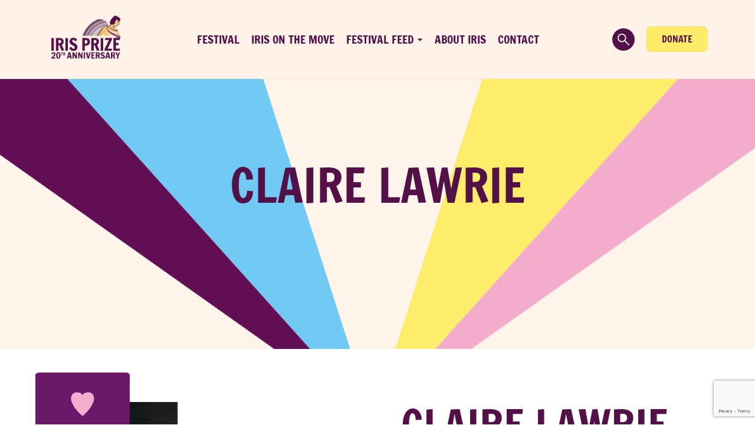

--- FILE ---
content_type: text/html; charset=UTF-8
request_url: https://irisprize.org/people/claire-lawrie/
body_size: 12859
content:

<!doctype html>
<html class="no-js" lang="en-GB">
  <head>
	<meta charset="utf-8">
	<meta http-equiv="x-ua-compatible" content="ie=edge">
	<meta name="viewport" content="width=device-width, initial-scale=1">

	
<!-- MapPress Easy Google Maps Version:2.95.3 (https://www.mappresspro.com) -->
<meta name='robots' content='index, follow, max-image-preview:large, max-snippet:-1, max-video-preview:-1' />

	<!-- This site is optimized with the Yoast SEO plugin v25.6 - https://yoast.com/wordpress/plugins/seo/ -->
	<title>Claire Lawrie - Iris Prize</title>
	<link rel="canonical" href="https://irisprize.org/people/claire-lawrie/" />
	<meta property="og:locale" content="en_GB" />
	<meta property="og:type" content="article" />
	<meta property="og:title" content="Claire Lawrie - Iris Prize" />
	<meta property="og:url" content="https://irisprize.org/people/claire-lawrie/" />
	<meta property="og:site_name" content="Iris Prize" />
	<meta property="article:publisher" content="https://www.facebook.com/IrisPrizeFestival" />
	<meta property="article:modified_time" content="2020-09-21T11:54:35+00:00" />
	<meta property="og:image" content="https://irisprize.org/wp-content/uploads/2016/08/iris-prize-logo.jpg" />
	<meta property="og:image:width" content="200" />
	<meta property="og:image:height" content="200" />
	<meta property="og:image:type" content="image/jpeg" />
	<meta name="twitter:card" content="summary_large_image" />
	<meta name="twitter:site" content="@irisprize" />
	<script type="application/ld+json" class="yoast-schema-graph">{"@context":"https://schema.org","@graph":[{"@type":"WebPage","@id":"https://irisprize.org/people/claire-lawrie/","url":"https://irisprize.org/people/claire-lawrie/","name":"Claire Lawrie - Iris Prize","isPartOf":{"@id":"https://irisprize.org/#website"},"datePublished":"2019-08-22T16:08:13+00:00","dateModified":"2020-09-21T11:54:35+00:00","breadcrumb":{"@id":"https://irisprize.org/people/claire-lawrie/#breadcrumb"},"inLanguage":"en-GB","potentialAction":[{"@type":"ReadAction","target":["https://irisprize.org/people/claire-lawrie/"]}]},{"@type":"BreadcrumbList","@id":"https://irisprize.org/people/claire-lawrie/#breadcrumb","itemListElement":[{"@type":"ListItem","position":1,"name":"Home","item":"https://irisprize.org/"},{"@type":"ListItem","position":2,"name":"Claire Lawrie"}]},{"@type":"WebSite","@id":"https://irisprize.org/#website","url":"https://irisprize.org/","name":"Iris Prize","description":"","publisher":{"@id":"https://irisprize.org/#organization"},"potentialAction":[{"@type":"SearchAction","target":{"@type":"EntryPoint","urlTemplate":"https://irisprize.org/?s={search_term_string}"},"query-input":{"@type":"PropertyValueSpecification","valueRequired":true,"valueName":"search_term_string"}}],"inLanguage":"en-GB"},{"@type":"Organization","@id":"https://irisprize.org/#organization","name":"Iris Prize Outreach Limited","url":"https://irisprize.org/","logo":{"@type":"ImageObject","inLanguage":"en-GB","@id":"https://irisprize.org/#/schema/logo/image/","url":"https://irisprize.org/wp-content/uploads/2015/09/iris-prize-2012-small1.jpg","contentUrl":"https://irisprize.org/wp-content/uploads/2015/09/iris-prize-2012-small1.jpg","width":200,"height":110,"caption":"Iris Prize Outreach Limited"},"image":{"@id":"https://irisprize.org/#/schema/logo/image/"},"sameAs":["https://www.facebook.com/IrisPrizeFestival","https://x.com/irisprize","https://www.instragram.com/IrisPrize","https://youtube.com/IrisPrize"]}]}</script>
	<!-- / Yoast SEO plugin. -->


<link rel='dns-prefetch' href='//www.googletagmanager.com' />
<link rel='dns-prefetch' href='//cdn.jsdelivr.net' />
<link rel='dns-prefetch' href='//www.youtube.com' />
<script type="text/javascript">
/* <![CDATA[ */
window._wpemojiSettings = {"baseUrl":"https:\/\/s.w.org\/images\/core\/emoji\/15.0.3\/72x72\/","ext":".png","svgUrl":"https:\/\/s.w.org\/images\/core\/emoji\/15.0.3\/svg\/","svgExt":".svg","source":{"concatemoji":"https:\/\/irisprize.org\/wp-includes\/js\/wp-emoji-release.min.js"}};
/*! This file is auto-generated */
!function(i,n){var o,s,e;function c(e){try{var t={supportTests:e,timestamp:(new Date).valueOf()};sessionStorage.setItem(o,JSON.stringify(t))}catch(e){}}function p(e,t,n){e.clearRect(0,0,e.canvas.width,e.canvas.height),e.fillText(t,0,0);var t=new Uint32Array(e.getImageData(0,0,e.canvas.width,e.canvas.height).data),r=(e.clearRect(0,0,e.canvas.width,e.canvas.height),e.fillText(n,0,0),new Uint32Array(e.getImageData(0,0,e.canvas.width,e.canvas.height).data));return t.every(function(e,t){return e===r[t]})}function u(e,t,n){switch(t){case"flag":return n(e,"\ud83c\udff3\ufe0f\u200d\u26a7\ufe0f","\ud83c\udff3\ufe0f\u200b\u26a7\ufe0f")?!1:!n(e,"\ud83c\uddfa\ud83c\uddf3","\ud83c\uddfa\u200b\ud83c\uddf3")&&!n(e,"\ud83c\udff4\udb40\udc67\udb40\udc62\udb40\udc65\udb40\udc6e\udb40\udc67\udb40\udc7f","\ud83c\udff4\u200b\udb40\udc67\u200b\udb40\udc62\u200b\udb40\udc65\u200b\udb40\udc6e\u200b\udb40\udc67\u200b\udb40\udc7f");case"emoji":return!n(e,"\ud83d\udc26\u200d\u2b1b","\ud83d\udc26\u200b\u2b1b")}return!1}function f(e,t,n){var r="undefined"!=typeof WorkerGlobalScope&&self instanceof WorkerGlobalScope?new OffscreenCanvas(300,150):i.createElement("canvas"),a=r.getContext("2d",{willReadFrequently:!0}),o=(a.textBaseline="top",a.font="600 32px Arial",{});return e.forEach(function(e){o[e]=t(a,e,n)}),o}function t(e){var t=i.createElement("script");t.src=e,t.defer=!0,i.head.appendChild(t)}"undefined"!=typeof Promise&&(o="wpEmojiSettingsSupports",s=["flag","emoji"],n.supports={everything:!0,everythingExceptFlag:!0},e=new Promise(function(e){i.addEventListener("DOMContentLoaded",e,{once:!0})}),new Promise(function(t){var n=function(){try{var e=JSON.parse(sessionStorage.getItem(o));if("object"==typeof e&&"number"==typeof e.timestamp&&(new Date).valueOf()<e.timestamp+604800&&"object"==typeof e.supportTests)return e.supportTests}catch(e){}return null}();if(!n){if("undefined"!=typeof Worker&&"undefined"!=typeof OffscreenCanvas&&"undefined"!=typeof URL&&URL.createObjectURL&&"undefined"!=typeof Blob)try{var e="postMessage("+f.toString()+"("+[JSON.stringify(s),u.toString(),p.toString()].join(",")+"));",r=new Blob([e],{type:"text/javascript"}),a=new Worker(URL.createObjectURL(r),{name:"wpTestEmojiSupports"});return void(a.onmessage=function(e){c(n=e.data),a.terminate(),t(n)})}catch(e){}c(n=f(s,u,p))}t(n)}).then(function(e){for(var t in e)n.supports[t]=e[t],n.supports.everything=n.supports.everything&&n.supports[t],"flag"!==t&&(n.supports.everythingExceptFlag=n.supports.everythingExceptFlag&&n.supports[t]);n.supports.everythingExceptFlag=n.supports.everythingExceptFlag&&!n.supports.flag,n.DOMReady=!1,n.readyCallback=function(){n.DOMReady=!0}}).then(function(){return e}).then(function(){var e;n.supports.everything||(n.readyCallback(),(e=n.source||{}).concatemoji?t(e.concatemoji):e.wpemoji&&e.twemoji&&(t(e.twemoji),t(e.wpemoji)))}))}((window,document),window._wpemojiSettings);
/* ]]> */
</script>
<style id='wp-emoji-styles-inline-css' type='text/css'>

	img.wp-smiley, img.emoji {
		display: inline !important;
		border: none !important;
		box-shadow: none !important;
		height: 1em !important;
		width: 1em !important;
		margin: 0 0.07em !important;
		vertical-align: -0.1em !important;
		background: none !important;
		padding: 0 !important;
	}
</style>
<link rel='stylesheet' id='wp-block-library-css' href='https://irisprize.org/wp-includes/css/dist/block-library/style.min.css' type='text/css' media='all' />
<link rel='stylesheet' id='mappress-leaflet-css' href='https://irisprize.org/wp-content/plugins/mappress-google-maps-for-wordpress/lib/leaflet/leaflet.css' type='text/css' media='all' />
<link rel='stylesheet' id='mappress-css' href='https://irisprize.org/wp-content/plugins/mappress-google-maps-for-wordpress/css/mappress.css' type='text/css' media='all' />
<style id='classic-theme-styles-inline-css' type='text/css'>
/*! This file is auto-generated */
.wp-block-button__link{color:#fff;background-color:#32373c;border-radius:9999px;box-shadow:none;text-decoration:none;padding:calc(.667em + 2px) calc(1.333em + 2px);font-size:1.125em}.wp-block-file__button{background:#32373c;color:#fff;text-decoration:none}
</style>
<style id='global-styles-inline-css' type='text/css'>
:root{--wp--preset--aspect-ratio--square: 1;--wp--preset--aspect-ratio--4-3: 4/3;--wp--preset--aspect-ratio--3-4: 3/4;--wp--preset--aspect-ratio--3-2: 3/2;--wp--preset--aspect-ratio--2-3: 2/3;--wp--preset--aspect-ratio--16-9: 16/9;--wp--preset--aspect-ratio--9-16: 9/16;--wp--preset--color--black: #000000;--wp--preset--color--cyan-bluish-gray: #abb8c3;--wp--preset--color--white: #ffffff;--wp--preset--color--pale-pink: #f78da7;--wp--preset--color--vivid-red: #cf2e2e;--wp--preset--color--luminous-vivid-orange: #ff6900;--wp--preset--color--luminous-vivid-amber: #fcb900;--wp--preset--color--light-green-cyan: #7bdcb5;--wp--preset--color--vivid-green-cyan: #00d084;--wp--preset--color--pale-cyan-blue: #8ed1fc;--wp--preset--color--vivid-cyan-blue: #0693e3;--wp--preset--color--vivid-purple: #9b51e0;--wp--preset--gradient--vivid-cyan-blue-to-vivid-purple: linear-gradient(135deg,rgba(6,147,227,1) 0%,rgb(155,81,224) 100%);--wp--preset--gradient--light-green-cyan-to-vivid-green-cyan: linear-gradient(135deg,rgb(122,220,180) 0%,rgb(0,208,130) 100%);--wp--preset--gradient--luminous-vivid-amber-to-luminous-vivid-orange: linear-gradient(135deg,rgba(252,185,0,1) 0%,rgba(255,105,0,1) 100%);--wp--preset--gradient--luminous-vivid-orange-to-vivid-red: linear-gradient(135deg,rgba(255,105,0,1) 0%,rgb(207,46,46) 100%);--wp--preset--gradient--very-light-gray-to-cyan-bluish-gray: linear-gradient(135deg,rgb(238,238,238) 0%,rgb(169,184,195) 100%);--wp--preset--gradient--cool-to-warm-spectrum: linear-gradient(135deg,rgb(74,234,220) 0%,rgb(151,120,209) 20%,rgb(207,42,186) 40%,rgb(238,44,130) 60%,rgb(251,105,98) 80%,rgb(254,248,76) 100%);--wp--preset--gradient--blush-light-purple: linear-gradient(135deg,rgb(255,206,236) 0%,rgb(152,150,240) 100%);--wp--preset--gradient--blush-bordeaux: linear-gradient(135deg,rgb(254,205,165) 0%,rgb(254,45,45) 50%,rgb(107,0,62) 100%);--wp--preset--gradient--luminous-dusk: linear-gradient(135deg,rgb(255,203,112) 0%,rgb(199,81,192) 50%,rgb(65,88,208) 100%);--wp--preset--gradient--pale-ocean: linear-gradient(135deg,rgb(255,245,203) 0%,rgb(182,227,212) 50%,rgb(51,167,181) 100%);--wp--preset--gradient--electric-grass: linear-gradient(135deg,rgb(202,248,128) 0%,rgb(113,206,126) 100%);--wp--preset--gradient--midnight: linear-gradient(135deg,rgb(2,3,129) 0%,rgb(40,116,252) 100%);--wp--preset--font-size--small: 13px;--wp--preset--font-size--medium: 20px;--wp--preset--font-size--large: 36px;--wp--preset--font-size--x-large: 42px;--wp--preset--spacing--20: 0.44rem;--wp--preset--spacing--30: 0.67rem;--wp--preset--spacing--40: 1rem;--wp--preset--spacing--50: 1.5rem;--wp--preset--spacing--60: 2.25rem;--wp--preset--spacing--70: 3.38rem;--wp--preset--spacing--80: 5.06rem;--wp--preset--shadow--natural: 6px 6px 9px rgba(0, 0, 0, 0.2);--wp--preset--shadow--deep: 12px 12px 50px rgba(0, 0, 0, 0.4);--wp--preset--shadow--sharp: 6px 6px 0px rgba(0, 0, 0, 0.2);--wp--preset--shadow--outlined: 6px 6px 0px -3px rgba(255, 255, 255, 1), 6px 6px rgba(0, 0, 0, 1);--wp--preset--shadow--crisp: 6px 6px 0px rgba(0, 0, 0, 1);}:where(.is-layout-flex){gap: 0.5em;}:where(.is-layout-grid){gap: 0.5em;}body .is-layout-flex{display: flex;}.is-layout-flex{flex-wrap: wrap;align-items: center;}.is-layout-flex > :is(*, div){margin: 0;}body .is-layout-grid{display: grid;}.is-layout-grid > :is(*, div){margin: 0;}:where(.wp-block-columns.is-layout-flex){gap: 2em;}:where(.wp-block-columns.is-layout-grid){gap: 2em;}:where(.wp-block-post-template.is-layout-flex){gap: 1.25em;}:where(.wp-block-post-template.is-layout-grid){gap: 1.25em;}.has-black-color{color: var(--wp--preset--color--black) !important;}.has-cyan-bluish-gray-color{color: var(--wp--preset--color--cyan-bluish-gray) !important;}.has-white-color{color: var(--wp--preset--color--white) !important;}.has-pale-pink-color{color: var(--wp--preset--color--pale-pink) !important;}.has-vivid-red-color{color: var(--wp--preset--color--vivid-red) !important;}.has-luminous-vivid-orange-color{color: var(--wp--preset--color--luminous-vivid-orange) !important;}.has-luminous-vivid-amber-color{color: var(--wp--preset--color--luminous-vivid-amber) !important;}.has-light-green-cyan-color{color: var(--wp--preset--color--light-green-cyan) !important;}.has-vivid-green-cyan-color{color: var(--wp--preset--color--vivid-green-cyan) !important;}.has-pale-cyan-blue-color{color: var(--wp--preset--color--pale-cyan-blue) !important;}.has-vivid-cyan-blue-color{color: var(--wp--preset--color--vivid-cyan-blue) !important;}.has-vivid-purple-color{color: var(--wp--preset--color--vivid-purple) !important;}.has-black-background-color{background-color: var(--wp--preset--color--black) !important;}.has-cyan-bluish-gray-background-color{background-color: var(--wp--preset--color--cyan-bluish-gray) !important;}.has-white-background-color{background-color: var(--wp--preset--color--white) !important;}.has-pale-pink-background-color{background-color: var(--wp--preset--color--pale-pink) !important;}.has-vivid-red-background-color{background-color: var(--wp--preset--color--vivid-red) !important;}.has-luminous-vivid-orange-background-color{background-color: var(--wp--preset--color--luminous-vivid-orange) !important;}.has-luminous-vivid-amber-background-color{background-color: var(--wp--preset--color--luminous-vivid-amber) !important;}.has-light-green-cyan-background-color{background-color: var(--wp--preset--color--light-green-cyan) !important;}.has-vivid-green-cyan-background-color{background-color: var(--wp--preset--color--vivid-green-cyan) !important;}.has-pale-cyan-blue-background-color{background-color: var(--wp--preset--color--pale-cyan-blue) !important;}.has-vivid-cyan-blue-background-color{background-color: var(--wp--preset--color--vivid-cyan-blue) !important;}.has-vivid-purple-background-color{background-color: var(--wp--preset--color--vivid-purple) !important;}.has-black-border-color{border-color: var(--wp--preset--color--black) !important;}.has-cyan-bluish-gray-border-color{border-color: var(--wp--preset--color--cyan-bluish-gray) !important;}.has-white-border-color{border-color: var(--wp--preset--color--white) !important;}.has-pale-pink-border-color{border-color: var(--wp--preset--color--pale-pink) !important;}.has-vivid-red-border-color{border-color: var(--wp--preset--color--vivid-red) !important;}.has-luminous-vivid-orange-border-color{border-color: var(--wp--preset--color--luminous-vivid-orange) !important;}.has-luminous-vivid-amber-border-color{border-color: var(--wp--preset--color--luminous-vivid-amber) !important;}.has-light-green-cyan-border-color{border-color: var(--wp--preset--color--light-green-cyan) !important;}.has-vivid-green-cyan-border-color{border-color: var(--wp--preset--color--vivid-green-cyan) !important;}.has-pale-cyan-blue-border-color{border-color: var(--wp--preset--color--pale-cyan-blue) !important;}.has-vivid-cyan-blue-border-color{border-color: var(--wp--preset--color--vivid-cyan-blue) !important;}.has-vivid-purple-border-color{border-color: var(--wp--preset--color--vivid-purple) !important;}.has-vivid-cyan-blue-to-vivid-purple-gradient-background{background: var(--wp--preset--gradient--vivid-cyan-blue-to-vivid-purple) !important;}.has-light-green-cyan-to-vivid-green-cyan-gradient-background{background: var(--wp--preset--gradient--light-green-cyan-to-vivid-green-cyan) !important;}.has-luminous-vivid-amber-to-luminous-vivid-orange-gradient-background{background: var(--wp--preset--gradient--luminous-vivid-amber-to-luminous-vivid-orange) !important;}.has-luminous-vivid-orange-to-vivid-red-gradient-background{background: var(--wp--preset--gradient--luminous-vivid-orange-to-vivid-red) !important;}.has-very-light-gray-to-cyan-bluish-gray-gradient-background{background: var(--wp--preset--gradient--very-light-gray-to-cyan-bluish-gray) !important;}.has-cool-to-warm-spectrum-gradient-background{background: var(--wp--preset--gradient--cool-to-warm-spectrum) !important;}.has-blush-light-purple-gradient-background{background: var(--wp--preset--gradient--blush-light-purple) !important;}.has-blush-bordeaux-gradient-background{background: var(--wp--preset--gradient--blush-bordeaux) !important;}.has-luminous-dusk-gradient-background{background: var(--wp--preset--gradient--luminous-dusk) !important;}.has-pale-ocean-gradient-background{background: var(--wp--preset--gradient--pale-ocean) !important;}.has-electric-grass-gradient-background{background: var(--wp--preset--gradient--electric-grass) !important;}.has-midnight-gradient-background{background: var(--wp--preset--gradient--midnight) !important;}.has-small-font-size{font-size: var(--wp--preset--font-size--small) !important;}.has-medium-font-size{font-size: var(--wp--preset--font-size--medium) !important;}.has-large-font-size{font-size: var(--wp--preset--font-size--large) !important;}.has-x-large-font-size{font-size: var(--wp--preset--font-size--x-large) !important;}
:where(.wp-block-post-template.is-layout-flex){gap: 1.25em;}:where(.wp-block-post-template.is-layout-grid){gap: 1.25em;}
:where(.wp-block-columns.is-layout-flex){gap: 2em;}:where(.wp-block-columns.is-layout-grid){gap: 2em;}
:root :where(.wp-block-pullquote){font-size: 1.5em;line-height: 1.6;}
</style>
<link rel='stylesheet' id='contact-form-7-css' href='https://irisprize.org/wp-content/plugins/contact-form-7/includes/css/styles.css' type='text/css' media='all' />
<link rel='stylesheet' id='woo-donations-front-style-css' href='https://irisprize.org/wp-content/plugins/woo-donations/assets/css/wdgk-front-style.css' type='text/css' media='all' />
<link rel='stylesheet' id='woocommerce-layout-css' href='https://irisprize.org/wp-content/plugins/woocommerce/assets/css/woocommerce-layout.css' type='text/css' media='all' />
<link rel='stylesheet' id='woocommerce-smallscreen-css' href='https://irisprize.org/wp-content/plugins/woocommerce/assets/css/woocommerce-smallscreen.css' type='text/css' media='only screen and (max-width: 768px)' />
<link rel='stylesheet' id='woocommerce-general-css' href='https://irisprize.org/wp-content/plugins/woocommerce/assets/css/woocommerce.css' type='text/css' media='all' />
<style id='woocommerce-inline-inline-css' type='text/css'>
.woocommerce form .form-row .required { visibility: visible; }
</style>
<link rel='stylesheet' id='wpml-legacy-dropdown-0-css' href='https://irisprize.org/wp-content/plugins/sitepress-multilingual-cms/templates/language-switchers/legacy-dropdown/style.min.css' type='text/css' media='all' />
<style id='wpml-legacy-dropdown-0-inline-css' type='text/css'>
.wpml-ls-statics-shortcode_actions{background-color:#ffffff;}.wpml-ls-statics-shortcode_actions, .wpml-ls-statics-shortcode_actions .wpml-ls-sub-menu, .wpml-ls-statics-shortcode_actions a {border-color:#cdcdcd;}.wpml-ls-statics-shortcode_actions a, .wpml-ls-statics-shortcode_actions .wpml-ls-sub-menu a, .wpml-ls-statics-shortcode_actions .wpml-ls-sub-menu a:link, .wpml-ls-statics-shortcode_actions li:not(.wpml-ls-current-language) .wpml-ls-link, .wpml-ls-statics-shortcode_actions li:not(.wpml-ls-current-language) .wpml-ls-link:link {color:#444444;background-color:#ffffff;}.wpml-ls-statics-shortcode_actions a, .wpml-ls-statics-shortcode_actions .wpml-ls-sub-menu a:hover,.wpml-ls-statics-shortcode_actions .wpml-ls-sub-menu a:focus, .wpml-ls-statics-shortcode_actions .wpml-ls-sub-menu a:link:hover, .wpml-ls-statics-shortcode_actions .wpml-ls-sub-menu a:link:focus {color:#000000;background-color:#eeeeee;}.wpml-ls-statics-shortcode_actions .wpml-ls-current-language > a {color:#444444;background-color:#ffffff;}.wpml-ls-statics-shortcode_actions .wpml-ls-current-language:hover>a, .wpml-ls-statics-shortcode_actions .wpml-ls-current-language>a:focus {color:#000000;background-color:#eeeeee;}
</style>
<link rel='stylesheet' id='brands-styles-css' href='https://irisprize.org/wp-content/plugins/woocommerce/assets/css/brands.css' type='text/css' media='all' />
<link rel='stylesheet' id='searchwp-forms-css' href='https://irisprize.org/wp-content/plugins/searchwp-live-ajax-search/assets/styles/frontend/search-forms.min.css' type='text/css' media='all' />
<link rel='stylesheet' id='searchwp-live-search-css' href='https://irisprize.org/wp-content/plugins/searchwp-live-ajax-search/assets/styles/style.min.css' type='text/css' media='all' />
<style id='searchwp-live-search-inline-css' type='text/css'>
.searchwp-live-search-result .searchwp-live-search-result--title a {
  font-size: 16px;
}
.searchwp-live-search-result .searchwp-live-search-result--price {
  font-size: 14px;
}
.searchwp-live-search-result .searchwp-live-search-result--add-to-cart .button {
  font-size: 14px;
}

</style>
<link rel='stylesheet' id='sage_css-css' href='https://irisprize.org/wp-content/themes/irisprize/dist/styles/main.css' type='text/css' media='all' />
<link rel='stylesheet' id='flexslider-css-css' href='https://irisprize.org/wp-content/themes/irisprize/assets/scripts/flexslider/flexslider.css' type='text/css' media='all' />
<link rel='stylesheet' id='owl-carousel-css-css' href='https://irisprize.org/wp-content/themes/irisprize/assets/scripts/owl-carousel/owl.carousel.css' type='text/css' media='all' />
<link rel='stylesheet' id='icomoon-css-css' href='https://irisprize.org/wp-content/themes/irisprize/assets/fonts/icomoon/style.css' type='text/css' media='all' />
<script type="text/javascript" src="https://irisprize.org/wp-includes/js/jquery/jquery.min.js" id="jquery-core-js"></script>
<script type="text/javascript" src="https://irisprize.org/wp-includes/js/jquery/jquery-migrate.min.js" id="jquery-migrate-js"></script>
<script type="text/javascript" src="https://irisprize.org/wp-content/plugins/woocommerce/assets/js/jquery-blockui/jquery.blockUI.min.js" id="jquery-blockui-js" defer="defer" data-wp-strategy="defer"></script>
<script type="text/javascript" id="wc-add-to-cart-js-extra">
/* <![CDATA[ */
var wc_add_to_cart_params = {"ajax_url":"\/wp-admin\/admin-ajax.php","wc_ajax_url":"\/?wc-ajax=%%endpoint%%","i18n_view_cart":"View basket","cart_url":"https:\/\/irisprize.org\/cart\/","is_cart":"","cart_redirect_after_add":"yes"};
/* ]]> */
</script>
<script type="text/javascript" src="https://irisprize.org/wp-content/plugins/woocommerce/assets/js/frontend/add-to-cart.min.js" id="wc-add-to-cart-js" defer="defer" data-wp-strategy="defer"></script>
<script type="text/javascript" src="https://irisprize.org/wp-content/plugins/woocommerce/assets/js/js-cookie/js.cookie.min.js" id="js-cookie-js" defer="defer" data-wp-strategy="defer"></script>
<script type="text/javascript" id="woocommerce-js-extra">
/* <![CDATA[ */
var woocommerce_params = {"ajax_url":"\/wp-admin\/admin-ajax.php","wc_ajax_url":"\/?wc-ajax=%%endpoint%%","i18n_password_show":"Show password","i18n_password_hide":"Hide password"};
/* ]]> */
</script>
<script type="text/javascript" src="https://irisprize.org/wp-content/plugins/woocommerce/assets/js/frontend/woocommerce.min.js" id="woocommerce-js" defer="defer" data-wp-strategy="defer"></script>
<script type="text/javascript" src="https://irisprize.org/wp-content/plugins/sitepress-multilingual-cms/templates/language-switchers/legacy-dropdown/script.min.js" id="wpml-legacy-dropdown-0-js"></script>

<!-- Google tag (gtag.js) snippet added by Site Kit -->
<!-- Google Analytics snippet added by Site Kit -->
<script type="text/javascript" src="https://www.googletagmanager.com/gtag/js?id=G-MF5V6T7VFZ" id="google_gtagjs-js" async></script>
<script type="text/javascript" id="google_gtagjs-js-after">
/* <![CDATA[ */
window.dataLayer = window.dataLayer || [];function gtag(){dataLayer.push(arguments);}
gtag("set","linker",{"domains":["irisprize.org"]});
gtag("js", new Date());
gtag("set", "developer_id.dZTNiMT", true);
gtag("config", "G-MF5V6T7VFZ", {"googlesitekit_post_type":"people"});
/* ]]> */
</script>
<script type="text/javascript" src="https://www.youtube.com/player_api" id="youtube-js"></script>
<link rel="https://api.w.org/" href="https://irisprize.org/wp-json/" /><link rel="EditURI" type="application/rsd+xml" title="RSD" href="https://irisprize.org/xmlrpc.php?rsd" />
<meta name="generator" content="WordPress 6.6.4" />
<meta name="generator" content="WooCommerce 9.8.5" />
<link rel='shortlink' href='https://irisprize.org/?p=11156' />
<link rel="alternate" title="oEmbed (JSON)" type="application/json+oembed" href="https://irisprize.org/wp-json/oembed/1.0/embed?url=https%3A%2F%2Firisprize.org%2Fpeople%2Fclaire-lawrie%2F" />
<link rel="alternate" title="oEmbed (XML)" type="text/xml+oembed" href="https://irisprize.org/wp-json/oembed/1.0/embed?url=https%3A%2F%2Firisprize.org%2Fpeople%2Fclaire-lawrie%2F&#038;format=xml" />
<meta name="generator" content="WPML ver:4.6.4 stt:1,11;" />
<meta name="generator" content="Site Kit by Google 1.170.0" /><style type="text/css">
		#wp-admin-bar-wp-logo {
			background: url(https://irisprize.org/wp-content/plugins/icreate-core/extensions/assets/img/creo-icon.png) center center no-repeat !important; background-size: 80% auto !important;
		}

		#wp-admin-bar-wp-logo .ab-icon { 
			visibility: hidden; 
		}

		#wpadminbar .ab-top-menu>li:hover>.ab-item { 
			background-color: rgba(51,51,51, 0.5); 
		}

		#wp-admin-bar-wp-logo.hover>.ab-item {  
			background-image: url(https://irisprize.org/wp-content/plugins/icreate-core/extensions/assets/img/creo-icon.png) !important; 
			background-position: center center !important; 
			background-repeat: no-repeat !important; 
			background-size: 80% auto !important; 
		}

		#wp-admin-bar-wp-logo>.ab-item:hover { 
			background-image: url(https://irisprize.org/wp-content/plugins/icreate-core/extensions/assets/img/creo-icon.png) !important; 
			background-position: center center !important; 
			background-repeat: no-repeat !important; 
			background-size: 80% auto !important; 
		}
	</style>            <style>
                .wdgk_donation_content a.button.wdgk_add_donation { background-color: #e9aa1b !important; } .wdgk_donation_content a.button.wdgk_add_donation { color: #FFFFFF !important; }            </style>
	<noscript><style>.woocommerce-product-gallery{ opacity: 1 !important; }</style></noscript>
	
<!-- Meta Pixel Code -->
<script type='text/javascript'>
!function(f,b,e,v,n,t,s){if(f.fbq)return;n=f.fbq=function(){n.callMethod?
n.callMethod.apply(n,arguments):n.queue.push(arguments)};if(!f._fbq)f._fbq=n;
n.push=n;n.loaded=!0;n.version='2.0';n.queue=[];t=b.createElement(e);t.async=!0;
t.src=v;s=b.getElementsByTagName(e)[0];s.parentNode.insertBefore(t,s)}(window,
document,'script','https://connect.facebook.net/en_US/fbevents.js?v=next');
</script>
<!-- End Meta Pixel Code -->

      <script type='text/javascript'>
        var url = window.location.origin + '?ob=open-bridge';
        fbq('set', 'openbridge', '300891030721512', url);
      </script>
    <script type='text/javascript'>fbq('init', '300891030721512', {}, {
    "agent": "wordpress-6.6.4-4.0.0"
})</script><script type='text/javascript'>
    fbq('track', 'PageView', []);
  </script>
<!-- Meta Pixel Code -->
<noscript>
<img height="1" width="1" style="display:none" alt="fbpx"
src="https://www.facebook.com/tr?id=300891030721512&ev=PageView&noscript=1" />
</noscript>
<!-- End Meta Pixel Code -->
<link rel="icon" href="https://irisprize.org/wp-content/uploads/2022/10/cropped-Iris-Prize-Logo-Dark--32x32.png" sizes="32x32" />
<link rel="icon" href="https://irisprize.org/wp-content/uploads/2022/10/cropped-Iris-Prize-Logo-Dark--192x192.png" sizes="192x192" />
<link rel="apple-touch-icon" href="https://irisprize.org/wp-content/uploads/2022/10/cropped-Iris-Prize-Logo-Dark--180x180.png" />
<meta name="msapplication-TileImage" content="https://irisprize.org/wp-content/uploads/2022/10/cropped-Iris-Prize-Logo-Dark--270x270.png" />
</head>
  <body class="people-template-default single single-people postid-11156 theme-irisprize woocommerce-no-js claire-lawrie en">
    <!--[if lt IE 9]>
      <div class="alert alert-warning">
        You are using an <strong>outdated</strong> browser. Please <a href="http://browsehappy.com/">upgrade your browser</a> to improve your experience.      </div>
    <![endif]-->
    
<header class="banner-mobile">
  <div class="banner-mobile-top">
    <div class="container">
      <div class="banner-mobile-top-inner">
        <div class="search-btn"></div>

        <div class="logo-wrap">
          <a href="/"><picture decoding="async" class="alignnone wp-image-73">
<source type="image/webp" srcset="/wp-content/uploads/2015/08/Iris-Prize-20th-Logo-Purple.png.webp"/>
<img decoding="async" src="/wp-content/uploads/2015/08/Iris-Prize-20th-Logo-Purple.png" alt="iris-prize-logo" width="209" height="102"/>
</picture>
</a>
        </div>

        <button type="button" class="mobile-burger"></button>
      </div>
    </div>
  </div>

  <div class="banner-mobile-main">
    <div class="main-screen-first">
      <div class="container" style="min-height: inherit;">
        <div class="main-screen-first-inner">
          <div class="mobile-nav-links">
                          <a href="https://irisprize.org/lgbtq-film-festival/"
                data-index="0" class="mobile-first-nav-link">

                Festival
              </a>
                            <a href="https://irisprize.org/iris-on-the-move/"
                data-index="1" class="mobile-first-nav-link">

                Iris on The Move
              </a>
                            <a href="https://irisprize.org/2024-box-office/"
                data-index="2" class="mobile-first-nav-link link-has-children">

                Festival Feed
              </a>
                            <a href="https://irisprize.org/about-iris/"
                data-index="3" class="mobile-first-nav-link">

                About Iris
              </a>
                            <a href="https://irisprize.org/contact/"
                data-index="4" class="mobile-first-nav-link">

                Contact
              </a>
                        </div>

          <div class="mobile-nav-lower">
            <div class="mobile-nav-socials">
                                <a href="https://www.facebook.com/IrisPrizeFestival/" class="mobile-nav-social-link">
                    <i class="icon-social-facebook"></i>
                  </a>
                                    <a href="https://twitter.com/irisprize" class="mobile-nav-social-link">
                    <i class="icon-social-x"></i>
                  </a>
                                    <a href="https://www.instagram.com/IrisPrize/" class="mobile-nav-social-link">
                    <i class="icon-social-instagram"></i>
                  </a>
                                    <a href="https://www.tiktok.com/@irisprize?lang=en" class="mobile-nav-social-link">
                    <i class="icon-social-tiktok"></i>
                  </a>
                              </div>

            <div class="mobile-nav-donate">
              <a href="/donate/" class="button btn btn-alt header-button">Donate</a>
            </div>
          </div>
        </div>
      </div>
    </div>

    <div class="main-screen-after main-screen-second">
                <div class="nav-after-screen" data-index="2">
            <a href="#" class="mobile-nav-return">Return</a>

            <div class="nav-after-screen-title">
              <div class="container">
                Festival Feed              </div>
            </div>

            <div class="nav-after-links">
              <div class="container">
                                  <a href="https://irisprize.org/iris-news/"
                    data-index="20" class="mobile-after-nav-link">

                    News
                  </a>
                                    <a href="https://irisprize.org/reviews-features/"
                    data-index="21" class="mobile-after-nav-link">

                    Reviews & Features
                  </a>
                                </div>
            </div>
          </div>
              </div>

    <div class="main-screen-after main-screen-third">
          </div>
  </div>
</header>

<div class="overhead-search-wrap">
  <div class="container">
    <form action="https://irisprize.org/" method="get" style="width: 100%;">
     <div class="search-inner">
        <input type="text" name="s" class="form-control search-input" placeholder="Search the Iris Prize website" />

        <div class="search-go-wrap">
          <input type="submit" class="btn btn-alt search-go-btn" value="Search" />
        </div>
      </div>
    </form>
  </div>
</div>


<!--- New desktop header here -->



<header class="banner navbar navbar-static-top" role="banner">
  <div class="container">
    <div class="header-inner">

      <div class="logo-wrapper">
                    <div class="logo" style="width:130px;"><a href="/"><picture decoding="async" class="alignnone wp-image-73">
<source type="image/webp" srcset="/wp-content/uploads/2015/08/Iris-Prize-20th-Logo-Purple.png.webp"/>
<img decoding="async" src="/wp-content/uploads/2015/08/Iris-Prize-20th-Logo-Purple.png" alt="iris-prize-logo" width="209" height="102"/>
</picture>
</a>
</div>
              </div>

      <div class="nav-wrapper">
        <nav role="navigation">
            
                          <a id="nav-link-0" class="menu-item " href="https://irisprize.org/lgbtq-film-festival/">Festival</a>

                                                                    <a id="nav-link-1" class="menu-item " href="https://irisprize.org/iris-on-the-move/">Iris on The Move</a>

                                                                    <a id="nav-link-2" class="menu-item has-children" href="https://irisprize.org/2024-box-office/">Festival Feed</a>

              
                
                <div id="sub-menu-2" class="nav-link-sub-menu">
                    <div class="container">
                      <div class="row sub-menu-header">
                        <a href="#">
                          Festival Feed                        </a>
                      </div>
                      <div class="row sub-menu-links-container">
                                                                                                      <a class="sub-menu-link" href="https://irisprize.org/iris-news/">News</a>
                                                                                                          <a class="sub-menu-link" href="https://irisprize.org/reviews-features/">Reviews & Features</a>
                                                                          </div>
                  </div>
                </div>

                

                                                                    <a id="nav-link-3" class="menu-item " href="https://irisprize.org/about-iris/">About Iris</a>

                                                                    <a id="nav-link-4" class="menu-item " href="https://irisprize.org/contact/">Contact</a>

                                                              </nav>
      </div>

      <div class="header-buttons-wrapper hidden-xs hidden-sm">
          <div class="search-btn"></div>
          <a href="/donate/" class="button btn btn-alt header-button">Donate</a>
      </div>
    </div>
  </div>
</header>




<!-- Banner -->
  <div class="banner-other">
    <div class="banner-other-image"></div>
    
    <div class="container">
      <h1 class="banner-title">Claire Lawrie</h1>
    </div>

      </div>
  
<!-- Popup -->

    
        <div class="wrapOuter">
      <div class="wrap" role="document">
        <div class="content">

          <main class="main" role="main">
            




<div class="container">
	<div class="person-single">
		<div class="people-single-holder col-sm-12">

			<div class="person-inner">
				<div class="person-image">
					<img class="heart-badge" src="/wp-content/themes/irisprize/assets/images/people-illustration.svg"></img>
					<picture>
<source type="image/webp" srcset="https://irisprize.org/wp-content/uploads/2019/08/claire-lawrie.jpg.webp"/>
<img src="https://irisprize.org/wp-content/uploads/2019/08/claire-lawrie.jpg" alt=""/>
</picture>

				</div>

				<div class="person-bio">
					<div class="person-name">
						<h1>Claire Lawrie</h1>
					</div>
					<div class="person-role">
						<h2>Best British Jury 2019</h2>
					</div>
					<div class="person-description">
						<p><p>Claire is a London based visual artist and Best British Winner at Iris 2018 with her documentary ‘BEYOND: There’s always a black issue dear.’</p>
</p>
					</div>

									</div>
			</div>

		</div>
	</div>
</div>          </main><!-- /.main -->
        </div><!-- /.content -->
      </div><!-- /.wrap -->
    </div><!-- /.wrapOuter -->

    
    
    

<div class="container">
	<div class="skyline"><img src="/wp-content/themes/irisprize/assets/images/skyline.svg" margin="0"></div>
</div>

<div style="clear:both;"></div>

<div class="footer-sponsor">

	<div class="container">

		<h3>OUR PARTNERS, SPONSORS &amp; MEDIA PARTNERS</h3><div class="element sub4 id-19858"><a title="Ministry Venues" href="https://www.ministryvenues.com/" target="_blank"" class="inner" style="background:url(https://irisprize.org/wp-content/uploads/2022/06/MinistryVenues_CenterLogo_Black-600x600.png); background-repeat:no-repeat; background-position:50%; background-size:contain; "></a></div><div class="element sub4 id-12180"><a title="Film4" href="https://www.film4productions.com/" target="_blank"" class="inner" style="background:url(https://irisprize.org/wp-content/uploads/2020/02/Film4_logo_web.png); background-repeat:no-repeat; background-position:50%; background-size:contain; "></a></div><div class="element sub4 id-20646"><a title="S4C" href="https://www.s4c.cymru/cy/" target="_blank"" class="inner" style="background:url(https://irisprize.org/wp-content/uploads/2022/08/output-onlinepngtools-1-600x541.png); background-repeat:no-repeat; background-position:50%; background-size:contain; "></a></div><div class="element sub4 id-7126"><a title="BAFTA Cymru" href="http://www.bafta.org/wales" target="_blank"" class="inner" style="background:url(https://irisprize.org/wp-content/uploads/2015/08/sponsors_bafta.png); background-repeat:no-repeat; background-position:50%; background-size:contain; "></a></div><div class="element plus4 id-1598"><a title="Welsh Government" href="http://gov.wales/splash?orig=/" target="_blank"" class="inner" style="background:url(https://irisprize.org/wp-content/uploads/2015/10/WG_Part_Fund_land_mono-600x202.png); background-repeat:no-repeat; background-position:50%; background-size:contain; "></a></div><div class="element plus4 id-706"><a title="BFI &#8211; Film Forever" href="http://www.bfi.org.uk/" target="_blank"" class="inner" style="background:url(https://irisprize.org/wp-content/uploads/2015/08/BFI-ONE-LOTTERY_SMALL-USE_MONO-POS-600x163.png); background-repeat:no-repeat; background-position:50%; background-size:contain; "></a></div><div class="element plus4 id-690"><a title="Ffilm" href="http://www.ffilmcymruwales.com/index.php/en/" target="_blank"" class="inner" style="background:url(https://irisprize.org/wp-content/uploads/2015/08/sponsors_ffilm.svg); background-repeat:no-repeat; background-position:50%; background-size:contain; "></a></div><div class="element plus4 id-710"><a title="Pinewood" href="http://www.pinewoodgroup.com/" target="_blank"" class="inner" style="background:url(https://irisprize.org/wp-content/uploads/2015/08/template_weblogos-600x553.png); background-repeat:no-repeat; background-position:50%; background-size:contain; "></a></div><div class="element plus4 id-2536"><a title="Gorilla" href="http://www.gorillagroup.tv/" target="_blank"" class="inner" style="background:url(https://irisprize.org/wp-content/uploads/2015/08/sponsors_gorilla.svg); background-repeat:no-repeat; background-position:50%; background-size:contain; "></a></div><div class="element plus4 id-2540"><a title="Pride Cymru" href="https://www.pridecymru.com/" target="_blank"" class="inner" style="background:url(https://irisprize.org/wp-content/uploads/2016/07/Copy_of_Pride_logo-2020-01-removebg-preview-modified.png); background-repeat:no-repeat; background-position:50%; background-size:contain; "></a></div><div class="element plus4 id-4351"><a title="DIVA" href="http://www.divamag.co.uk/" target="_blank"" class="inner" style="background:url(https://irisprize.org/wp-content/uploads/2017/07/DIVA_logo-big-copy-homepage-600x227.png); background-repeat:no-repeat; background-position:50%; background-size:contain; "></a></div><div class="element plus4 id-4354"><a title="Attitude" href="http://attitude.co.uk/" target="_blank"" class="inner" style="background:url(https://irisprize.org/wp-content/uploads/2017/07/Attitude-masthead-black-homepage-600x153.png); background-repeat:no-repeat; background-position:50%; background-size:contain; "></a></div><div class="element plus4 id-4358"><a title="Co-op" href="https://www.coop.co.uk/" target="_blank"" class="inner" style="background:url(https://irisprize.org/wp-content/uploads/2017/07/Co-op_logo-removebg-preview.png); background-repeat:no-repeat; background-position:50%; background-size:contain; "></a></div><div class="element plus4 id-6794"><a title="University of South Wales" href="https://www.southwales.ac.uk/" target="_blank"" class="inner" style="background:url(https://irisprize.org/wp-content/uploads/2018/10/USW_web2.png); background-repeat:no-repeat; background-position:50%; background-size:contain; "></a></div><div class="element plus4 id-6856"><a title="Bad Wolf" href="https://bad-wolf.com/" target="_blank"" class="inner" style="background:url(https://irisprize.org/wp-content/uploads/2018/10/Badwolf-website.png); background-repeat:no-repeat; background-position:50%; background-size:contain; "></a></div><div class="element plus4 id-4362"><a title="Chapter" href="https://www.chapter.org/" target="_blank"" class="inner" style="background:url(https://irisprize.org/wp-content/uploads/2017/07/chapter-hompage.png); background-repeat:no-repeat; background-position:50%; background-size:contain; "></a></div><div class="element plus4 id-23840"><a title="Transport For Wales" href="https://tfw.wales/" target="_blank"" class="inner" style="background:url(https://irisprize.org/wp-content/uploads/2023/08/tfw_two_line_colour_positive_cmyk-Sponsored-by-PhotoRoom.png-PhotoRoom-600x123.png); background-repeat:no-repeat; background-position:50%; background-size:contain; "></a></div><div class="element plus4 id-24104"><a title="Stadium Plaza" href="https://www.foursightcardiff.com/" target="_blank"" class="inner" style="background:url(https://irisprize.org/wp-content/uploads/2023/08/Stadium_Plaz_Logo-removebg-preview.png); background-repeat:no-repeat; background-position:50%; background-size:contain; "></a></div><div class="element plus4 id-27816"><a title="Ymddiried" href="https://www.ymddiried.cymru/en/" target="_blank"" class="inner" style="background:url(https://irisprize.org/wp-content/uploads/2025/06/Ymddiried-preview-600x349.png); background-repeat:no-repeat; background-position:50%; background-size:contain; "></a></div><div class="element plus4 id-28056"><a title="Postcode Community Trust" href="https://www.postcodecommunitytrust.org.uk/" target="_blank"" class="inner" style="background:url(https://irisprize.org/wp-content/uploads/2025/08/Postcode-Community-Lottery-600x190.png); background-repeat:no-repeat; background-position:50%; background-size:contain; "></a></div><p class="sponsor-supported">The Iris Prize is supported by <strong>The Michael Bishop Foundation</strong></div><div class="clearfix"></div><a class="btn btn-default" href="/community/sponsors/">View our sponsors</a>

		 <div style="clear:both;"></div>

	</div>

	<div style="clear:both;"></div>
</div>

	<div class="footer-newsletter">
		<div class="container">
			<div class="newsletter-inner">
				<div class="newsletter-left">
					<img src="https://irisprize.org/wp-content/themes/irisprize/assets/images/newsletter-icon.svg" class="newsletter-image" />
					<h2 class="newsletter-title">
						GET EMAIL UPDATES<br>IN YOUR INBOX					</h2>
				</div>

				<a href="https://irisprize.us9.list-manage.com/subscribe?u=77e9eb302163694135b007aa4&id=ce4017f78c" class="btn btn-default cta-btn">
					Subscribe to the newsletter				</a>
			</div>
		</div>
	</div>
	
<footer class="content-info" role="contentinfo">
  <div class="container">
	<div class="row">
		<div class="copyright col-sm-7">
			&copy; Copyright Iris Prize
 | <a class="" style="color: #fff;" href="/terms-and-conditions/" target="_blank" rel="noopener noreferrer">Terms &amp; Conditions</a> | <a class="" style="color: #fff;" href="/privacy-policy/" target="_blank" rel="noopener noreferrer">Privacy Policy</a> | <a style="color: #ffffff;" href="/cookies/" target="_blank" rel="noopener noreferrer">Cookies</a>
		</div>

		<div class="social col-sm-5">
			<a href="http://www.facebook.com/IrisPrizeFestival/" target="_blank" rel="noopener noreferrer"><img decoding="async" class="alignnone size-medium wp-image-31" src="/wp-content/uploads/2015/08/icon-facebook.svg" alt="icon-facebook" /></a>  <a href="http://twitter.com/#!/irisprize" target="_blank" rel="noopener noreferrer"><img decoding="async" class="alignnone size-medium wp-image-27" src="/wp-content/uploads/2024/05/icon-x.svg" width="30px" alt="icon-twitter" /></a>  <a href="http://www.instagram.com/IrisPrize" target="_blank" rel="noopener noreferrer"><img decoding="async" class="alignnone size-medium wp-image-23" src="/wp-content/uploads/2015/08/icon-instagram.svg" alt="icon-instagram" /></a>  <a style="display: none;" target="_blank" rel="noopener noreferrer"><img decoding="async" class="alignnone size-medium wp-image-33" src="/wp-content/uploads/2015/08/icon-flickr.svg" alt="icon-flickr" /></a>  <a style="display: none;" target="_blank" rel="noopener noreferrer"><img decoding="async" class="alignnone size-medium wp-image-29" src="/wp-content/uploads/2015/08/icon-you-tube.svg" alt="icon-you-tube" /></a>
		</div>

	</div>

	<div class="row footer-credit-row">
		<a class="footer-credit" href="http://www.creo.co.uk/">Created by CREO</a>
	</div>

  </div>
</footer>

<script type="text/javascript">
	jQuery(document).ready(function(){
		jQuery(".owl-footer-partners").owlCarousel( {
			//Main features
			items : 4,
			slideBy : 1,
			responsive: {
				0: {
					items : 1
				},
				400:{
					items : 2
				},
				615:{
					items : 3
				},
				1024:{
					items : 4
				}
			},

			loop: true,

			//Speed
			slideSpeed : 2000,
			autoplay: true,
			autoplayTimeout: 4000,

			//Pagination
			pagination : false,

			'nav': true,

			margin:25
		});
	});

	// Resize the home callout boxes (all should be the same height)
	resizeHomeCallout();

	jQuery( window ).resize(function() {
		resizeHomeCallout();
	});

	function resizeHomeCallout() {

		var maxHeight = 0;

		jQuery( "." + 'home-callout-links .box' ).each(function( index ) {
			jQuery(this).height('auto');

			if(jQuery(this).height() > maxHeight) {
			   maxHeight = jQuery(this).height();
			}
		});

		jQuery( "." + 'home-callout-links .box' ).each(function( index ) {
			jQuery(this).height(maxHeight);
		});
	}

</script>

<style type="text/css">
/*
	.footer-sponsor {background-color:#E7E7E7;}
	.footer-sponsor .element {width:20%; display:inline-block; padding:20px 40px;}
	.footer-sponsor .element .inner {height:100px; display:block;  box-sizing: border-box;}

@media (max-width: 600px) {
	.footer-sponsor { padding:0 40px 0 40px;}
  .footer-sponsor .element {
	width:100%; display:block;
  }

  .footer-sponsor .plus4 {display:none;}
}

*/
</style>

       <!-- Meta Pixel Event Code -->
    <script type='text/javascript'>
        document.addEventListener( 'wpcf7mailsent', function( event ) {
        if( "fb_pxl_code" in event.detail.apiResponse){
          eval(event.detail.apiResponse.fb_pxl_code);
        }
      }, false );
    </script>
    <!-- End Meta Pixel Event Code -->
    <div id='fb-pxl-ajax-code'></div>        <style>
            .searchwp-live-search-results {
                opacity: 0;
                transition: opacity .25s ease-in-out;
                -moz-transition: opacity .25s ease-in-out;
                -webkit-transition: opacity .25s ease-in-out;
                height: 0;
                overflow: hidden;
                z-index: 9999995; /* Exceed SearchWP Modal Search Form overlay. */
                position: absolute;
                display: none;
            }

            .searchwp-live-search-results-showing {
                display: block;
                opacity: 1;
                height: auto;
                overflow: auto;
            }

            .searchwp-live-search-no-results {
                padding: 3em 2em 0;
                text-align: center;
            }

            .searchwp-live-search-no-min-chars:after {
                content: "Continue typing";
                display: block;
                text-align: center;
                padding: 2em 2em 0;
            }
        </style>
                <script>
            var _SEARCHWP_LIVE_AJAX_SEARCH_BLOCKS = true;
            var _SEARCHWP_LIVE_AJAX_SEARCH_ENGINE = 'default';
            var _SEARCHWP_LIVE_AJAX_SEARCH_CONFIG = 'default';
        </script>
        	<script type='text/javascript'>
		(function () {
			var c = document.body.className;
			c = c.replace(/woocommerce-no-js/, 'woocommerce-js');
			document.body.className = c;
		})();
	</script>
	<link rel='stylesheet' id='wc-blocks-style-css' href='https://irisprize.org/wp-content/plugins/woocommerce/assets/client/blocks/wc-blocks.css' type='text/css' media='all' />
<script type="text/javascript" src="https://irisprize.org/wp-includes/js/dist/hooks.min.js" id="wp-hooks-js"></script>
<script type="text/javascript" src="https://irisprize.org/wp-includes/js/dist/i18n.min.js" id="wp-i18n-js"></script>
<script type="text/javascript" id="wp-i18n-js-after">
/* <![CDATA[ */
wp.i18n.setLocaleData( { 'text direction\u0004ltr': [ 'ltr' ] } );
/* ]]> */
</script>
<script type="text/javascript" src="https://irisprize.org/wp-content/plugins/contact-form-7/includes/swv/js/index.js" id="swv-js"></script>
<script type="text/javascript" id="contact-form-7-js-before">
/* <![CDATA[ */
var wpcf7 = {
    "api": {
        "root": "https:\/\/irisprize.org\/wp-json\/",
        "namespace": "contact-form-7\/v1"
    },
    "cached": 1
};
/* ]]> */
</script>
<script type="text/javascript" src="https://irisprize.org/wp-content/plugins/contact-form-7/includes/js/index.js" id="contact-form-7-js"></script>
<script type="text/javascript" id="woo-donations-front-script-js-extra">
/* <![CDATA[ */
var wdgk_obj = {"ajaxurl":"https:\/\/irisprize.org\/wp-admin\/admin-ajax.php","options":{"decimal_sep":".","thousand_sep":","}};
/* ]]> */
</script>
<script type="text/javascript" src="https://irisprize.org/wp-content/plugins/woo-donations/assets/js/wdgk-front-script.js" id="woo-donations-front-script-js"></script>
<script type="text/javascript" id="swp-live-search-client-js-extra">
/* <![CDATA[ */
var searchwp_live_search_params = [];
searchwp_live_search_params = {"ajaxurl":"https:\/\/irisprize.org\/wp-admin\/admin-ajax.php","origin_id":11156,"config":{"default":{"engine":"default","input":{"delay":300,"min_chars":3},"results":{"position":"bottom","width":"auto","offset":{"x":0,"y":5}},"spinner":{"lines":12,"length":8,"width":3,"radius":8,"scale":1,"corners":1,"color":"#424242","fadeColor":"transparent","speed":1,"rotate":0,"animation":"searchwp-spinner-line-fade-quick","direction":1,"zIndex":2000000000,"className":"spinner","top":"50%","left":"50%","shadow":"0 0 1px transparent","position":"absolute"}}},"msg_no_config_found":"No valid SearchWP Live Search configuration found!","aria_instructions":"When autocomplete results are available use up and down arrows to review and enter to go to the desired page. Touch device users, explore by touch or with swipe gestures."};;
/* ]]> */
</script>
<script type="text/javascript" src="https://irisprize.org/wp-content/plugins/searchwp-live-ajax-search/assets/javascript/dist/script.min.js" id="swp-live-search-client-js"></script>
<script type="text/javascript" src="https://irisprize.org/wp-content/plugins/woocommerce/assets/js/sourcebuster/sourcebuster.min.js" id="sourcebuster-js-js"></script>
<script type="text/javascript" id="wc-order-attribution-js-extra">
/* <![CDATA[ */
var wc_order_attribution = {"params":{"lifetime":1.0e-5,"session":30,"base64":false,"ajaxurl":"https:\/\/irisprize.org\/wp-admin\/admin-ajax.php","prefix":"wc_order_attribution_","allowTracking":true},"fields":{"source_type":"current.typ","referrer":"current_add.rf","utm_campaign":"current.cmp","utm_source":"current.src","utm_medium":"current.mdm","utm_content":"current.cnt","utm_id":"current.id","utm_term":"current.trm","utm_source_platform":"current.plt","utm_creative_format":"current.fmt","utm_marketing_tactic":"current.tct","session_entry":"current_add.ep","session_start_time":"current_add.fd","session_pages":"session.pgs","session_count":"udata.vst","user_agent":"udata.uag"}};
/* ]]> */
</script>
<script type="text/javascript" src="https://irisprize.org/wp-content/plugins/woocommerce/assets/js/frontend/order-attribution.min.js" id="wc-order-attribution-js"></script>
<script type="text/javascript" src="https://www.google.com/recaptcha/api.js?render=6LdI5KUUAAAAAAh7y65EyEo_6ZRR1SOIi-j_dhgn&amp;ver=3.0" id="google-recaptcha-js"></script>
<script type="text/javascript" src="https://irisprize.org/wp-includes/js/dist/vendor/wp-polyfill.min.js" id="wp-polyfill-js"></script>
<script type="text/javascript" id="wpcf7-recaptcha-js-before">
/* <![CDATA[ */
var wpcf7_recaptcha = {
    "sitekey": "6LdI5KUUAAAAAAh7y65EyEo_6ZRR1SOIi-j_dhgn",
    "actions": {
        "homepage": "homepage",
        "contactform": "contactform"
    }
};
/* ]]> */
</script>
<script type="text/javascript" src="https://irisprize.org/wp-content/plugins/contact-form-7/modules/recaptcha/index.js" id="wpcf7-recaptcha-js"></script>
<script type="text/javascript" src="https://irisprize.org/wp-content/themes/irisprize/dist/scripts/modernizr.js" id="modernizr-js"></script>
<script type="text/javascript" src="https://irisprize.org/wp-content/themes/irisprize/dist/scripts/main.js" id="sage_js-js"></script>
<script type="text/javascript" src="https://irisprize.org/wp-content/themes/irisprize/assets/scripts/flexslider/jquery.flexslider-min.js" id="flexslider-js-js"></script>
<script type="text/javascript" src="https://irisprize.org/wp-content/themes/irisprize/assets/scripts/jquery.plugin.min.js" id="jquery-plugin-js-js"></script>
<script type="text/javascript" src="https://irisprize.org/wp-content/themes/irisprize/assets/scripts/jquery.countdown.min.js" id="countdown-js-js"></script>
<script type="text/javascript" src="https://irisprize.org/wp-content/themes/irisprize/assets/scripts/owl-carousel/owl.carousel.min.js" id="owl-carousel-js-js"></script>
<script type="text/javascript" src="https://irisprize.org/wp-content/themes/irisprize/assets/scripts/jquery.matchHeight-min.js" id="matchHeight-js-js"></script>
<script type="text/javascript" src="https://cdn.jsdelivr.net/jquery.mixitup/latest/jquery.mixitup.min.js" id="mix-it-up-js-js"></script>
  </body>
</html>

<!-- Dynamic page generated in 1.996 seconds. -->
<!-- Cached page generated by WP-Super-Cache on 2026-01-15 15:06:04 -->

<!-- Compression = gzip -->

--- FILE ---
content_type: text/html; charset=utf-8
request_url: https://www.google.com/recaptcha/api2/anchor?ar=1&k=6LdI5KUUAAAAAAh7y65EyEo_6ZRR1SOIi-j_dhgn&co=aHR0cHM6Ly9pcmlzcHJpemUub3JnOjQ0Mw..&hl=en&v=PoyoqOPhxBO7pBk68S4YbpHZ&size=invisible&anchor-ms=20000&execute-ms=30000&cb=rfm0e4uhyy57
body_size: 48569
content:
<!DOCTYPE HTML><html dir="ltr" lang="en"><head><meta http-equiv="Content-Type" content="text/html; charset=UTF-8">
<meta http-equiv="X-UA-Compatible" content="IE=edge">
<title>reCAPTCHA</title>
<style type="text/css">
/* cyrillic-ext */
@font-face {
  font-family: 'Roboto';
  font-style: normal;
  font-weight: 400;
  font-stretch: 100%;
  src: url(//fonts.gstatic.com/s/roboto/v48/KFO7CnqEu92Fr1ME7kSn66aGLdTylUAMa3GUBHMdazTgWw.woff2) format('woff2');
  unicode-range: U+0460-052F, U+1C80-1C8A, U+20B4, U+2DE0-2DFF, U+A640-A69F, U+FE2E-FE2F;
}
/* cyrillic */
@font-face {
  font-family: 'Roboto';
  font-style: normal;
  font-weight: 400;
  font-stretch: 100%;
  src: url(//fonts.gstatic.com/s/roboto/v48/KFO7CnqEu92Fr1ME7kSn66aGLdTylUAMa3iUBHMdazTgWw.woff2) format('woff2');
  unicode-range: U+0301, U+0400-045F, U+0490-0491, U+04B0-04B1, U+2116;
}
/* greek-ext */
@font-face {
  font-family: 'Roboto';
  font-style: normal;
  font-weight: 400;
  font-stretch: 100%;
  src: url(//fonts.gstatic.com/s/roboto/v48/KFO7CnqEu92Fr1ME7kSn66aGLdTylUAMa3CUBHMdazTgWw.woff2) format('woff2');
  unicode-range: U+1F00-1FFF;
}
/* greek */
@font-face {
  font-family: 'Roboto';
  font-style: normal;
  font-weight: 400;
  font-stretch: 100%;
  src: url(//fonts.gstatic.com/s/roboto/v48/KFO7CnqEu92Fr1ME7kSn66aGLdTylUAMa3-UBHMdazTgWw.woff2) format('woff2');
  unicode-range: U+0370-0377, U+037A-037F, U+0384-038A, U+038C, U+038E-03A1, U+03A3-03FF;
}
/* math */
@font-face {
  font-family: 'Roboto';
  font-style: normal;
  font-weight: 400;
  font-stretch: 100%;
  src: url(//fonts.gstatic.com/s/roboto/v48/KFO7CnqEu92Fr1ME7kSn66aGLdTylUAMawCUBHMdazTgWw.woff2) format('woff2');
  unicode-range: U+0302-0303, U+0305, U+0307-0308, U+0310, U+0312, U+0315, U+031A, U+0326-0327, U+032C, U+032F-0330, U+0332-0333, U+0338, U+033A, U+0346, U+034D, U+0391-03A1, U+03A3-03A9, U+03B1-03C9, U+03D1, U+03D5-03D6, U+03F0-03F1, U+03F4-03F5, U+2016-2017, U+2034-2038, U+203C, U+2040, U+2043, U+2047, U+2050, U+2057, U+205F, U+2070-2071, U+2074-208E, U+2090-209C, U+20D0-20DC, U+20E1, U+20E5-20EF, U+2100-2112, U+2114-2115, U+2117-2121, U+2123-214F, U+2190, U+2192, U+2194-21AE, U+21B0-21E5, U+21F1-21F2, U+21F4-2211, U+2213-2214, U+2216-22FF, U+2308-230B, U+2310, U+2319, U+231C-2321, U+2336-237A, U+237C, U+2395, U+239B-23B7, U+23D0, U+23DC-23E1, U+2474-2475, U+25AF, U+25B3, U+25B7, U+25BD, U+25C1, U+25CA, U+25CC, U+25FB, U+266D-266F, U+27C0-27FF, U+2900-2AFF, U+2B0E-2B11, U+2B30-2B4C, U+2BFE, U+3030, U+FF5B, U+FF5D, U+1D400-1D7FF, U+1EE00-1EEFF;
}
/* symbols */
@font-face {
  font-family: 'Roboto';
  font-style: normal;
  font-weight: 400;
  font-stretch: 100%;
  src: url(//fonts.gstatic.com/s/roboto/v48/KFO7CnqEu92Fr1ME7kSn66aGLdTylUAMaxKUBHMdazTgWw.woff2) format('woff2');
  unicode-range: U+0001-000C, U+000E-001F, U+007F-009F, U+20DD-20E0, U+20E2-20E4, U+2150-218F, U+2190, U+2192, U+2194-2199, U+21AF, U+21E6-21F0, U+21F3, U+2218-2219, U+2299, U+22C4-22C6, U+2300-243F, U+2440-244A, U+2460-24FF, U+25A0-27BF, U+2800-28FF, U+2921-2922, U+2981, U+29BF, U+29EB, U+2B00-2BFF, U+4DC0-4DFF, U+FFF9-FFFB, U+10140-1018E, U+10190-1019C, U+101A0, U+101D0-101FD, U+102E0-102FB, U+10E60-10E7E, U+1D2C0-1D2D3, U+1D2E0-1D37F, U+1F000-1F0FF, U+1F100-1F1AD, U+1F1E6-1F1FF, U+1F30D-1F30F, U+1F315, U+1F31C, U+1F31E, U+1F320-1F32C, U+1F336, U+1F378, U+1F37D, U+1F382, U+1F393-1F39F, U+1F3A7-1F3A8, U+1F3AC-1F3AF, U+1F3C2, U+1F3C4-1F3C6, U+1F3CA-1F3CE, U+1F3D4-1F3E0, U+1F3ED, U+1F3F1-1F3F3, U+1F3F5-1F3F7, U+1F408, U+1F415, U+1F41F, U+1F426, U+1F43F, U+1F441-1F442, U+1F444, U+1F446-1F449, U+1F44C-1F44E, U+1F453, U+1F46A, U+1F47D, U+1F4A3, U+1F4B0, U+1F4B3, U+1F4B9, U+1F4BB, U+1F4BF, U+1F4C8-1F4CB, U+1F4D6, U+1F4DA, U+1F4DF, U+1F4E3-1F4E6, U+1F4EA-1F4ED, U+1F4F7, U+1F4F9-1F4FB, U+1F4FD-1F4FE, U+1F503, U+1F507-1F50B, U+1F50D, U+1F512-1F513, U+1F53E-1F54A, U+1F54F-1F5FA, U+1F610, U+1F650-1F67F, U+1F687, U+1F68D, U+1F691, U+1F694, U+1F698, U+1F6AD, U+1F6B2, U+1F6B9-1F6BA, U+1F6BC, U+1F6C6-1F6CF, U+1F6D3-1F6D7, U+1F6E0-1F6EA, U+1F6F0-1F6F3, U+1F6F7-1F6FC, U+1F700-1F7FF, U+1F800-1F80B, U+1F810-1F847, U+1F850-1F859, U+1F860-1F887, U+1F890-1F8AD, U+1F8B0-1F8BB, U+1F8C0-1F8C1, U+1F900-1F90B, U+1F93B, U+1F946, U+1F984, U+1F996, U+1F9E9, U+1FA00-1FA6F, U+1FA70-1FA7C, U+1FA80-1FA89, U+1FA8F-1FAC6, U+1FACE-1FADC, U+1FADF-1FAE9, U+1FAF0-1FAF8, U+1FB00-1FBFF;
}
/* vietnamese */
@font-face {
  font-family: 'Roboto';
  font-style: normal;
  font-weight: 400;
  font-stretch: 100%;
  src: url(//fonts.gstatic.com/s/roboto/v48/KFO7CnqEu92Fr1ME7kSn66aGLdTylUAMa3OUBHMdazTgWw.woff2) format('woff2');
  unicode-range: U+0102-0103, U+0110-0111, U+0128-0129, U+0168-0169, U+01A0-01A1, U+01AF-01B0, U+0300-0301, U+0303-0304, U+0308-0309, U+0323, U+0329, U+1EA0-1EF9, U+20AB;
}
/* latin-ext */
@font-face {
  font-family: 'Roboto';
  font-style: normal;
  font-weight: 400;
  font-stretch: 100%;
  src: url(//fonts.gstatic.com/s/roboto/v48/KFO7CnqEu92Fr1ME7kSn66aGLdTylUAMa3KUBHMdazTgWw.woff2) format('woff2');
  unicode-range: U+0100-02BA, U+02BD-02C5, U+02C7-02CC, U+02CE-02D7, U+02DD-02FF, U+0304, U+0308, U+0329, U+1D00-1DBF, U+1E00-1E9F, U+1EF2-1EFF, U+2020, U+20A0-20AB, U+20AD-20C0, U+2113, U+2C60-2C7F, U+A720-A7FF;
}
/* latin */
@font-face {
  font-family: 'Roboto';
  font-style: normal;
  font-weight: 400;
  font-stretch: 100%;
  src: url(//fonts.gstatic.com/s/roboto/v48/KFO7CnqEu92Fr1ME7kSn66aGLdTylUAMa3yUBHMdazQ.woff2) format('woff2');
  unicode-range: U+0000-00FF, U+0131, U+0152-0153, U+02BB-02BC, U+02C6, U+02DA, U+02DC, U+0304, U+0308, U+0329, U+2000-206F, U+20AC, U+2122, U+2191, U+2193, U+2212, U+2215, U+FEFF, U+FFFD;
}
/* cyrillic-ext */
@font-face {
  font-family: 'Roboto';
  font-style: normal;
  font-weight: 500;
  font-stretch: 100%;
  src: url(//fonts.gstatic.com/s/roboto/v48/KFO7CnqEu92Fr1ME7kSn66aGLdTylUAMa3GUBHMdazTgWw.woff2) format('woff2');
  unicode-range: U+0460-052F, U+1C80-1C8A, U+20B4, U+2DE0-2DFF, U+A640-A69F, U+FE2E-FE2F;
}
/* cyrillic */
@font-face {
  font-family: 'Roboto';
  font-style: normal;
  font-weight: 500;
  font-stretch: 100%;
  src: url(//fonts.gstatic.com/s/roboto/v48/KFO7CnqEu92Fr1ME7kSn66aGLdTylUAMa3iUBHMdazTgWw.woff2) format('woff2');
  unicode-range: U+0301, U+0400-045F, U+0490-0491, U+04B0-04B1, U+2116;
}
/* greek-ext */
@font-face {
  font-family: 'Roboto';
  font-style: normal;
  font-weight: 500;
  font-stretch: 100%;
  src: url(//fonts.gstatic.com/s/roboto/v48/KFO7CnqEu92Fr1ME7kSn66aGLdTylUAMa3CUBHMdazTgWw.woff2) format('woff2');
  unicode-range: U+1F00-1FFF;
}
/* greek */
@font-face {
  font-family: 'Roboto';
  font-style: normal;
  font-weight: 500;
  font-stretch: 100%;
  src: url(//fonts.gstatic.com/s/roboto/v48/KFO7CnqEu92Fr1ME7kSn66aGLdTylUAMa3-UBHMdazTgWw.woff2) format('woff2');
  unicode-range: U+0370-0377, U+037A-037F, U+0384-038A, U+038C, U+038E-03A1, U+03A3-03FF;
}
/* math */
@font-face {
  font-family: 'Roboto';
  font-style: normal;
  font-weight: 500;
  font-stretch: 100%;
  src: url(//fonts.gstatic.com/s/roboto/v48/KFO7CnqEu92Fr1ME7kSn66aGLdTylUAMawCUBHMdazTgWw.woff2) format('woff2');
  unicode-range: U+0302-0303, U+0305, U+0307-0308, U+0310, U+0312, U+0315, U+031A, U+0326-0327, U+032C, U+032F-0330, U+0332-0333, U+0338, U+033A, U+0346, U+034D, U+0391-03A1, U+03A3-03A9, U+03B1-03C9, U+03D1, U+03D5-03D6, U+03F0-03F1, U+03F4-03F5, U+2016-2017, U+2034-2038, U+203C, U+2040, U+2043, U+2047, U+2050, U+2057, U+205F, U+2070-2071, U+2074-208E, U+2090-209C, U+20D0-20DC, U+20E1, U+20E5-20EF, U+2100-2112, U+2114-2115, U+2117-2121, U+2123-214F, U+2190, U+2192, U+2194-21AE, U+21B0-21E5, U+21F1-21F2, U+21F4-2211, U+2213-2214, U+2216-22FF, U+2308-230B, U+2310, U+2319, U+231C-2321, U+2336-237A, U+237C, U+2395, U+239B-23B7, U+23D0, U+23DC-23E1, U+2474-2475, U+25AF, U+25B3, U+25B7, U+25BD, U+25C1, U+25CA, U+25CC, U+25FB, U+266D-266F, U+27C0-27FF, U+2900-2AFF, U+2B0E-2B11, U+2B30-2B4C, U+2BFE, U+3030, U+FF5B, U+FF5D, U+1D400-1D7FF, U+1EE00-1EEFF;
}
/* symbols */
@font-face {
  font-family: 'Roboto';
  font-style: normal;
  font-weight: 500;
  font-stretch: 100%;
  src: url(//fonts.gstatic.com/s/roboto/v48/KFO7CnqEu92Fr1ME7kSn66aGLdTylUAMaxKUBHMdazTgWw.woff2) format('woff2');
  unicode-range: U+0001-000C, U+000E-001F, U+007F-009F, U+20DD-20E0, U+20E2-20E4, U+2150-218F, U+2190, U+2192, U+2194-2199, U+21AF, U+21E6-21F0, U+21F3, U+2218-2219, U+2299, U+22C4-22C6, U+2300-243F, U+2440-244A, U+2460-24FF, U+25A0-27BF, U+2800-28FF, U+2921-2922, U+2981, U+29BF, U+29EB, U+2B00-2BFF, U+4DC0-4DFF, U+FFF9-FFFB, U+10140-1018E, U+10190-1019C, U+101A0, U+101D0-101FD, U+102E0-102FB, U+10E60-10E7E, U+1D2C0-1D2D3, U+1D2E0-1D37F, U+1F000-1F0FF, U+1F100-1F1AD, U+1F1E6-1F1FF, U+1F30D-1F30F, U+1F315, U+1F31C, U+1F31E, U+1F320-1F32C, U+1F336, U+1F378, U+1F37D, U+1F382, U+1F393-1F39F, U+1F3A7-1F3A8, U+1F3AC-1F3AF, U+1F3C2, U+1F3C4-1F3C6, U+1F3CA-1F3CE, U+1F3D4-1F3E0, U+1F3ED, U+1F3F1-1F3F3, U+1F3F5-1F3F7, U+1F408, U+1F415, U+1F41F, U+1F426, U+1F43F, U+1F441-1F442, U+1F444, U+1F446-1F449, U+1F44C-1F44E, U+1F453, U+1F46A, U+1F47D, U+1F4A3, U+1F4B0, U+1F4B3, U+1F4B9, U+1F4BB, U+1F4BF, U+1F4C8-1F4CB, U+1F4D6, U+1F4DA, U+1F4DF, U+1F4E3-1F4E6, U+1F4EA-1F4ED, U+1F4F7, U+1F4F9-1F4FB, U+1F4FD-1F4FE, U+1F503, U+1F507-1F50B, U+1F50D, U+1F512-1F513, U+1F53E-1F54A, U+1F54F-1F5FA, U+1F610, U+1F650-1F67F, U+1F687, U+1F68D, U+1F691, U+1F694, U+1F698, U+1F6AD, U+1F6B2, U+1F6B9-1F6BA, U+1F6BC, U+1F6C6-1F6CF, U+1F6D3-1F6D7, U+1F6E0-1F6EA, U+1F6F0-1F6F3, U+1F6F7-1F6FC, U+1F700-1F7FF, U+1F800-1F80B, U+1F810-1F847, U+1F850-1F859, U+1F860-1F887, U+1F890-1F8AD, U+1F8B0-1F8BB, U+1F8C0-1F8C1, U+1F900-1F90B, U+1F93B, U+1F946, U+1F984, U+1F996, U+1F9E9, U+1FA00-1FA6F, U+1FA70-1FA7C, U+1FA80-1FA89, U+1FA8F-1FAC6, U+1FACE-1FADC, U+1FADF-1FAE9, U+1FAF0-1FAF8, U+1FB00-1FBFF;
}
/* vietnamese */
@font-face {
  font-family: 'Roboto';
  font-style: normal;
  font-weight: 500;
  font-stretch: 100%;
  src: url(//fonts.gstatic.com/s/roboto/v48/KFO7CnqEu92Fr1ME7kSn66aGLdTylUAMa3OUBHMdazTgWw.woff2) format('woff2');
  unicode-range: U+0102-0103, U+0110-0111, U+0128-0129, U+0168-0169, U+01A0-01A1, U+01AF-01B0, U+0300-0301, U+0303-0304, U+0308-0309, U+0323, U+0329, U+1EA0-1EF9, U+20AB;
}
/* latin-ext */
@font-face {
  font-family: 'Roboto';
  font-style: normal;
  font-weight: 500;
  font-stretch: 100%;
  src: url(//fonts.gstatic.com/s/roboto/v48/KFO7CnqEu92Fr1ME7kSn66aGLdTylUAMa3KUBHMdazTgWw.woff2) format('woff2');
  unicode-range: U+0100-02BA, U+02BD-02C5, U+02C7-02CC, U+02CE-02D7, U+02DD-02FF, U+0304, U+0308, U+0329, U+1D00-1DBF, U+1E00-1E9F, U+1EF2-1EFF, U+2020, U+20A0-20AB, U+20AD-20C0, U+2113, U+2C60-2C7F, U+A720-A7FF;
}
/* latin */
@font-face {
  font-family: 'Roboto';
  font-style: normal;
  font-weight: 500;
  font-stretch: 100%;
  src: url(//fonts.gstatic.com/s/roboto/v48/KFO7CnqEu92Fr1ME7kSn66aGLdTylUAMa3yUBHMdazQ.woff2) format('woff2');
  unicode-range: U+0000-00FF, U+0131, U+0152-0153, U+02BB-02BC, U+02C6, U+02DA, U+02DC, U+0304, U+0308, U+0329, U+2000-206F, U+20AC, U+2122, U+2191, U+2193, U+2212, U+2215, U+FEFF, U+FFFD;
}
/* cyrillic-ext */
@font-face {
  font-family: 'Roboto';
  font-style: normal;
  font-weight: 900;
  font-stretch: 100%;
  src: url(//fonts.gstatic.com/s/roboto/v48/KFO7CnqEu92Fr1ME7kSn66aGLdTylUAMa3GUBHMdazTgWw.woff2) format('woff2');
  unicode-range: U+0460-052F, U+1C80-1C8A, U+20B4, U+2DE0-2DFF, U+A640-A69F, U+FE2E-FE2F;
}
/* cyrillic */
@font-face {
  font-family: 'Roboto';
  font-style: normal;
  font-weight: 900;
  font-stretch: 100%;
  src: url(//fonts.gstatic.com/s/roboto/v48/KFO7CnqEu92Fr1ME7kSn66aGLdTylUAMa3iUBHMdazTgWw.woff2) format('woff2');
  unicode-range: U+0301, U+0400-045F, U+0490-0491, U+04B0-04B1, U+2116;
}
/* greek-ext */
@font-face {
  font-family: 'Roboto';
  font-style: normal;
  font-weight: 900;
  font-stretch: 100%;
  src: url(//fonts.gstatic.com/s/roboto/v48/KFO7CnqEu92Fr1ME7kSn66aGLdTylUAMa3CUBHMdazTgWw.woff2) format('woff2');
  unicode-range: U+1F00-1FFF;
}
/* greek */
@font-face {
  font-family: 'Roboto';
  font-style: normal;
  font-weight: 900;
  font-stretch: 100%;
  src: url(//fonts.gstatic.com/s/roboto/v48/KFO7CnqEu92Fr1ME7kSn66aGLdTylUAMa3-UBHMdazTgWw.woff2) format('woff2');
  unicode-range: U+0370-0377, U+037A-037F, U+0384-038A, U+038C, U+038E-03A1, U+03A3-03FF;
}
/* math */
@font-face {
  font-family: 'Roboto';
  font-style: normal;
  font-weight: 900;
  font-stretch: 100%;
  src: url(//fonts.gstatic.com/s/roboto/v48/KFO7CnqEu92Fr1ME7kSn66aGLdTylUAMawCUBHMdazTgWw.woff2) format('woff2');
  unicode-range: U+0302-0303, U+0305, U+0307-0308, U+0310, U+0312, U+0315, U+031A, U+0326-0327, U+032C, U+032F-0330, U+0332-0333, U+0338, U+033A, U+0346, U+034D, U+0391-03A1, U+03A3-03A9, U+03B1-03C9, U+03D1, U+03D5-03D6, U+03F0-03F1, U+03F4-03F5, U+2016-2017, U+2034-2038, U+203C, U+2040, U+2043, U+2047, U+2050, U+2057, U+205F, U+2070-2071, U+2074-208E, U+2090-209C, U+20D0-20DC, U+20E1, U+20E5-20EF, U+2100-2112, U+2114-2115, U+2117-2121, U+2123-214F, U+2190, U+2192, U+2194-21AE, U+21B0-21E5, U+21F1-21F2, U+21F4-2211, U+2213-2214, U+2216-22FF, U+2308-230B, U+2310, U+2319, U+231C-2321, U+2336-237A, U+237C, U+2395, U+239B-23B7, U+23D0, U+23DC-23E1, U+2474-2475, U+25AF, U+25B3, U+25B7, U+25BD, U+25C1, U+25CA, U+25CC, U+25FB, U+266D-266F, U+27C0-27FF, U+2900-2AFF, U+2B0E-2B11, U+2B30-2B4C, U+2BFE, U+3030, U+FF5B, U+FF5D, U+1D400-1D7FF, U+1EE00-1EEFF;
}
/* symbols */
@font-face {
  font-family: 'Roboto';
  font-style: normal;
  font-weight: 900;
  font-stretch: 100%;
  src: url(//fonts.gstatic.com/s/roboto/v48/KFO7CnqEu92Fr1ME7kSn66aGLdTylUAMaxKUBHMdazTgWw.woff2) format('woff2');
  unicode-range: U+0001-000C, U+000E-001F, U+007F-009F, U+20DD-20E0, U+20E2-20E4, U+2150-218F, U+2190, U+2192, U+2194-2199, U+21AF, U+21E6-21F0, U+21F3, U+2218-2219, U+2299, U+22C4-22C6, U+2300-243F, U+2440-244A, U+2460-24FF, U+25A0-27BF, U+2800-28FF, U+2921-2922, U+2981, U+29BF, U+29EB, U+2B00-2BFF, U+4DC0-4DFF, U+FFF9-FFFB, U+10140-1018E, U+10190-1019C, U+101A0, U+101D0-101FD, U+102E0-102FB, U+10E60-10E7E, U+1D2C0-1D2D3, U+1D2E0-1D37F, U+1F000-1F0FF, U+1F100-1F1AD, U+1F1E6-1F1FF, U+1F30D-1F30F, U+1F315, U+1F31C, U+1F31E, U+1F320-1F32C, U+1F336, U+1F378, U+1F37D, U+1F382, U+1F393-1F39F, U+1F3A7-1F3A8, U+1F3AC-1F3AF, U+1F3C2, U+1F3C4-1F3C6, U+1F3CA-1F3CE, U+1F3D4-1F3E0, U+1F3ED, U+1F3F1-1F3F3, U+1F3F5-1F3F7, U+1F408, U+1F415, U+1F41F, U+1F426, U+1F43F, U+1F441-1F442, U+1F444, U+1F446-1F449, U+1F44C-1F44E, U+1F453, U+1F46A, U+1F47D, U+1F4A3, U+1F4B0, U+1F4B3, U+1F4B9, U+1F4BB, U+1F4BF, U+1F4C8-1F4CB, U+1F4D6, U+1F4DA, U+1F4DF, U+1F4E3-1F4E6, U+1F4EA-1F4ED, U+1F4F7, U+1F4F9-1F4FB, U+1F4FD-1F4FE, U+1F503, U+1F507-1F50B, U+1F50D, U+1F512-1F513, U+1F53E-1F54A, U+1F54F-1F5FA, U+1F610, U+1F650-1F67F, U+1F687, U+1F68D, U+1F691, U+1F694, U+1F698, U+1F6AD, U+1F6B2, U+1F6B9-1F6BA, U+1F6BC, U+1F6C6-1F6CF, U+1F6D3-1F6D7, U+1F6E0-1F6EA, U+1F6F0-1F6F3, U+1F6F7-1F6FC, U+1F700-1F7FF, U+1F800-1F80B, U+1F810-1F847, U+1F850-1F859, U+1F860-1F887, U+1F890-1F8AD, U+1F8B0-1F8BB, U+1F8C0-1F8C1, U+1F900-1F90B, U+1F93B, U+1F946, U+1F984, U+1F996, U+1F9E9, U+1FA00-1FA6F, U+1FA70-1FA7C, U+1FA80-1FA89, U+1FA8F-1FAC6, U+1FACE-1FADC, U+1FADF-1FAE9, U+1FAF0-1FAF8, U+1FB00-1FBFF;
}
/* vietnamese */
@font-face {
  font-family: 'Roboto';
  font-style: normal;
  font-weight: 900;
  font-stretch: 100%;
  src: url(//fonts.gstatic.com/s/roboto/v48/KFO7CnqEu92Fr1ME7kSn66aGLdTylUAMa3OUBHMdazTgWw.woff2) format('woff2');
  unicode-range: U+0102-0103, U+0110-0111, U+0128-0129, U+0168-0169, U+01A0-01A1, U+01AF-01B0, U+0300-0301, U+0303-0304, U+0308-0309, U+0323, U+0329, U+1EA0-1EF9, U+20AB;
}
/* latin-ext */
@font-face {
  font-family: 'Roboto';
  font-style: normal;
  font-weight: 900;
  font-stretch: 100%;
  src: url(//fonts.gstatic.com/s/roboto/v48/KFO7CnqEu92Fr1ME7kSn66aGLdTylUAMa3KUBHMdazTgWw.woff2) format('woff2');
  unicode-range: U+0100-02BA, U+02BD-02C5, U+02C7-02CC, U+02CE-02D7, U+02DD-02FF, U+0304, U+0308, U+0329, U+1D00-1DBF, U+1E00-1E9F, U+1EF2-1EFF, U+2020, U+20A0-20AB, U+20AD-20C0, U+2113, U+2C60-2C7F, U+A720-A7FF;
}
/* latin */
@font-face {
  font-family: 'Roboto';
  font-style: normal;
  font-weight: 900;
  font-stretch: 100%;
  src: url(//fonts.gstatic.com/s/roboto/v48/KFO7CnqEu92Fr1ME7kSn66aGLdTylUAMa3yUBHMdazQ.woff2) format('woff2');
  unicode-range: U+0000-00FF, U+0131, U+0152-0153, U+02BB-02BC, U+02C6, U+02DA, U+02DC, U+0304, U+0308, U+0329, U+2000-206F, U+20AC, U+2122, U+2191, U+2193, U+2212, U+2215, U+FEFF, U+FFFD;
}

</style>
<link rel="stylesheet" type="text/css" href="https://www.gstatic.com/recaptcha/releases/PoyoqOPhxBO7pBk68S4YbpHZ/styles__ltr.css">
<script nonce="IeBvv9zKKYPAzhWdRKSS0w" type="text/javascript">window['__recaptcha_api'] = 'https://www.google.com/recaptcha/api2/';</script>
<script type="text/javascript" src="https://www.gstatic.com/recaptcha/releases/PoyoqOPhxBO7pBk68S4YbpHZ/recaptcha__en.js" nonce="IeBvv9zKKYPAzhWdRKSS0w">
      
    </script></head>
<body><div id="rc-anchor-alert" class="rc-anchor-alert"></div>
<input type="hidden" id="recaptcha-token" value="[base64]">
<script type="text/javascript" nonce="IeBvv9zKKYPAzhWdRKSS0w">
      recaptcha.anchor.Main.init("[\x22ainput\x22,[\x22bgdata\x22,\x22\x22,\[base64]/[base64]/[base64]/[base64]/[base64]/[base64]/[base64]/[base64]/[base64]/[base64]\\u003d\x22,\[base64]\\u003d\\u003d\x22,\x22wqvDrMKYwpPDnsKDbykqwqZ/P8OuwqXDjsKaCcKEHsKGw7dPw5lFwonDqkXCr8KUA34WVFPDuWvCmG4+Z11HRnfDqRTDv1zDoMOxRgY5WsKZwqfDqHvDiBHDhMKAwq7Cs8OjwpJXw59KAWrDtG/CsSDDsTXDoxnCi8OUAsKiWcKtw5zDtGkHTGDCqcOtwoRuw6tTRSfCvxQvHQZpw4F/Fy5vw4ouw4DDpMOJwod+csKVwqtmJ1xfW0TDrMKMPsOPRMOtZTV3wqB4E8KNTmpTwrgYw7gPw7TDr8Oqwp0yYArDpMKQw4TDsRNAH3R2ccKFN3fDoMKMwqV3YsKGQEEJGsOeQsOewo01KHw5dsOGXnzDlC7CmMKKw7vCh8OndMOYwrIQw7fDgsK/BC/ClMKSasOpexJMWcOwInHCoyE0w6nDrR/DlGLCuCvDmibDvngqwr3DrDDDlMOnNTURNsKbwqh/w6Ytw7nDtAc1w4RxMcKvZCbCqcKeEMOJWG3CkSHDuwUKIykDPcOoKsOKw6cOw55TP8O1wobDhVArJljDnsKqwpFVG8O2B3DDhcO9wobCm8KuwotZwoN3b2dJN2PCjAzCmkrDkHnCuMK/fMOzdcOCFn3DvMONTyjDt0xzXFLDv8KKPsORwrETPlsbVsOBXsK3wrQ6d8Kfw6HDlHg9Ag/CuTVLwqY3woXCk1jDoAdUw6RLwoTCiVDCv8KLV8KKwqrCojRAwojDsE5uXMKjbE4Jw4lIw5QHw6RBwr9lUcOxKMOtRMOWbcOhMMOAw6XDlXfCoFjCg8KtwpnDqcKuYXrDhBgowonCjMOYwo3Cl8KLKTt2wo5UwrTDvzofAcOfw4jCsQELwpx0w6kqRcOFwo/DsmgrZFVPF8K8PcOowpQ4AsO0YkzDksKENcORD8OHwr0cUsOobMK9w5pHQCbCvSnDoB14w4VFY0rDr8KzacKAwooXe8KAWsKbHEbCucOwYMKXw7PCuMKzJk90woFJwqfDinlUwrzDjgxNwp/Ci8KAHXFeGSMIdMOfDGvCsQ55Uil0BzTDoBHCq8OnOVU5w45bMsORLcKsT8O3woJVwr/DulFqPhrCtDdbTTV7w7xLYwzCuMO1IG7CsnNHwoYbMyAww7fDpcOCw7HCqMOew51Ww7zCjghLwovDj8O2w5fCvsOBSTxzBMOgfjHCgcKdWsOTLifCuxQuw6/CgcOqw57Dh8KAw6gVcsOMIiHDqsO+w4s1w6XDkwPDqsOPYcO5P8ONecKcQUt1w6hWC8O9PXHDmsO6fiLCvm7DlS4/[base64]/CucKmw4waZsKawrfCjMKBSMOpS8ODw7pUGz9Vw4bDvXDDosOaa8OBw6wmwoRqNMOmW8ORwq4Tw6wTSgrDphF2w6TCuDknw4NbIj/CjcK4w7TCugXCsgxEQ8OIaw7CnMKRwoXCpMOwwqnCvl1AecK/[base64]/dz3DjGo2XsKWwpTDpcOrw6lqblXDs3jDssOlfg3DmiwlGcKQGGXCnMOCDsO6QsO+w6xnYsKuw4PCjMKNwoTDpHAcNSvDqVgfwq9bwoc3bsKjw6DCssKWw7xjw6/Ct3hew53Ch8K5w6nDskAQw5dXwp1sRsKVw7fCmH3CggbDgcKcb8KIw5jCtsKBJcO+wqjCssOlwp4/wqNIVFHDkcKYECgtwonCkcOPwp7DscKswpp3wrTDnsOBwqcWw6TCqsOfwojCvMOuaCEETQnDjsK9H8ONQy/Dsw0YDkDCtSd4w5nCvgXDn8OOw5gLw7saZGg7f8KDw74PGH1+w7rConQPw5TDm8OLWjtww6Abw6/Du8OwNsOKw63CkE9ew4PDgsOXUmjCqsKYwrfCphIrO1N4w7xAFMK0dgDCvjvDqsO8BsK8L8Oaw7vDoy/[base64]/w4HCpT7CtcKEw5zCicO1PsOuVitXTMKvFQ8ewqFqw7HDhUdrw59Aw4UNYA7Dl8KWw5JLPcKswrbCkQ9fVcO5w4bDvVXCoAUUw7gywrkrCsKkc2wfwpDDg8OyP0QUw7UWw7bDhiViw4bCmjA0WyPCkGE/SMK5w77DmmlYJMOzWXUJIsOMMQMhw7zCg8KTHRPDvcO0wrfDlDYwwobDg8OXw4wewq/DnMOZBMKMMgFyw4/CrCHDiwAsw7DCtEx5wrrDo8OHcW5Ia8OhGBcUVSnCtMO8TMKYwrHDqMODWGs8wrlbCMKufMO0BMKSD8OkBMODwrjDqsOQUXLDiCZ9w4TCp8KeM8KBw4xKwp/Cv8OTOh9OYsOVw4PDpMOBb1c7fsO/w5JhwpjDtFzCvMOIwpVebcKxaMOVJ8KFwp/DocO9TEl4w7Iew5YCwpXCkFzCvMKFMMOtwrjDk2Aqw7JowodWw45+wqDDogHDklbCvigMw4TDvsKWw5rDrWDCtMOiw7jDp1/[base64]/CnMKIbUphw6XDrUwUXzIOQBlCKxF/w6/DnEdfAcOtXcKRKjgER8K2wqHDtFV1K3TCpzsZSD8cVk7DoinCiwDColTDpsK9P8OnZ8KNP8KdEsOzSm0yMkF3YsKhC30fw67Cp8OrYMOYw7txw7I/woXDh8OvwqcHwpPDoETDgsO9MsKfwrpEO0gpAzjDvB4dHx7Dti3Cl0wcwo0/w7vCjwNNfMKYCMKuRMKGw6bClWclPRjCv8K0wplpw5ovwrPCpcKkwrdyUm4QJMKYasKow6cdw5hqwpNXQsKkw7wXw7NOwpZUw5bDicKJeMOEGgV5w6LCjMKPF8OLMhHCtMOCw7jDj8Kvw74GcMKbw5DCgh3Dn8Krw7/Ci8OvXMO+w4PDr8OuOsKWw6jDosOhc8KZwrEoIsO3wqfCpcOvJsOUA8KsXzTDmVA4w6tYw6DCh8KGOcKNw4nDkXhkwqXCoMKdwpBDQhfCgMKJUcKYwrPDu2/ClwdiwqgKwohdw6JfFUbCk3tOw4XCn8OURcOBEGrCv8OzwpYVw5zDiRJpwol/MgbCsUjCpBtPw5xCwpxdwptpRHLDisKlwrYvXjdtUlQ8b1x3SMOZWgUQw78Dw7vCq8OdwotsEkdPw60VDAFowpnDh8KzKVbCrWF0CMKec2x8e8OCwonDt8OEwpZeOcKaZQEfEMOcaMOJwok9VMKgWjbCuMKlwpDDnMOnJcOdVyrDicKKw7/CuBPDk8Krw5FcwpUiwq/[base64]/DlsOVw4kXwqMqCsORw5zCmWzDn8Oaw4dzworCsnrDmCcWRCnCoFQ6UcKLNcKdOcOiI8OsN8OzTnnDnsKYHsKrw5fDjsKFe8K2w580W2rCl07Ckj/[base64]/CrMK6Y8KsXDJMB2xIWxldwpZ+V8KefcONw7DCh8KYw4jDky3DtMKTB2vCpn/Cv8ODwoJKDjobwrhHw55Ew4jCsMOZw5/DgMKufMORUHAbw6kuwqNVwp9Mw7bDvsOBVTjCssKORk3DnzDDsyjDtMOzwp7Dp8Otf8KiFMOYw6gRH8OJOMKSw6MsfV7Dg33Dn8Ohw7HCnVgSFcKCw6o9YV09T2Avw5zCk3TCnmMiEnbDqEDCq8O/w5PDvcOqwo3CsmhHwq7DpnLDi8Ouw73DiltHwqhdNMOuwpXCkEcPw4LDocKmw5ouwrvDoH3Cq2DDuk/Dh8OZw57DgXnCl8KkRMKKXiLDiMOnZcKZGn5aRsK7Y8KPw77Cj8KoXcKuwobDo8KIVcOWw4lrw6zDosOPw6Z2Tz3CvcOkw4kDTcO8ey/DrsOyDRrCtQolbMOUF1/[base64]/w48fw6DDlsOtdMK+ZsOEOkPDlcKVOgLCncOtMERiF8Omwo/[base64]/BGjCg8Obw619Fw0mw40bw6vDhcOMw7R2McOTwrTDoi3DkBZNesOCwqJjXMKYTUDDhsOYwq1zwr3ClsKGQR/Dl8OIwpgKw58jw4fCmBocZsKGMRRnWV/[base64]/XGh9w599w4kGMsOCBAYWw5YHLMKdScO3UiTCmD9IC8OKJW7Cq2piesKrYsORw4xSD8OPUsO8TcOEw4I0YTgtdyfCiG3ClnHCn253EXfDtsKow6fDucKJY0jCnDPDjsKDw4zCswLDpcO5w6kndQ/CkH1qFnzDtMKoaG4vw5nCjMK/CkRGZMKHdULDrsKiaWPDi8KHw7NCImFBDcO9YMKbNA00KgfDrSPChSgDwpjDrMOQwqsbXiLCnH5kOMKvw7rCsCnCsFDCvsKibMKEwrg9AcKxfVxtw6R9IsOlKllGwqzDpTs8RDtTw5/DqBF9wrwqw5M4WEQJdMK9w7g+w6ZgUcOww5BENcOOCcKTEFnDtsOEa1BKw43CqMK+TgkBbhfDq8Odwql8Bxxmw40UwqnCncKqZcO9wrg+w7XClgTDkMKtwp3CvcO5VcOHWMO2w7/DhcK6FMK8a8KwwprDuz/DvDjCrkdMHwvDocOHw7PDsizCtcOxwq5dw7fCsWIKw5vCviM9Z8KdU3LDrWLDvx/[base64]/Cp0LDk8KYe3HDmsOLwrd3w44DwrRpw5lZXsKGWVFdaMO6wrXCs2Q+w5DDr8Osw6Awc8KOesO0w4UPwoHCkQXCh8KJw6vCgsOfw49Ww57DqcKdcBdLw7HDn8Kcw5A0VsOSSXlHw4U4Z0vDjsOKw4VTd8OMTwpZw5TCiHVfXmxbBsOWworDklVfwrw8dcKuLMOZw4nDgF/CrhbCg8OHfsOrQB/ClcKfwp/CixAEwqBDw4skNsKuwq0+T0nCokA5WTkUE8KcwrfCt3pZcFsAw7TCrcKle8OvwqvDo1HDlEzCqsOtwoAmaTR/[base64]/wrXCokNKIjtdwr87YVAnwrbDk2TDnMKKNsO8bMO5WMOLwrbCs8Kge8ONwqfCgsO4OMOwwqHDpMKVfgnDlzrCvlvDgUwgVSYawpDDpgjCusOTwr/CqsOSwq9HGsOQwq58Mw8Cwqxdw4sNwrLDp2RNwo7CuxhSFMO1wrrDscKRSUjCosOEAsO8XcK9OB8LVk3CicOrCsK8wqUGw67CpQ0Vwr0Fw5PCncK9FkhgURoawpPDslzCuU3DtHfDjcOFAcKVw5TDtyDDssOFRh7DtQVqwowTV8K4wq/DvcOpFMOEwovCpMKiHVXDmmHDlD3CunDDhisFw7Ijd8O2f8Kew6p+IsKVw7fChMO9w4ZKAg/[base64]/IwnDpjgTw7TDumHCrCQeSn09wo1jYsKkwpJGezDDlsOWS8KHEMOYIsKDGVsZY17DomTCu8KbZ8KeccKpw7LDpjPCu8KxbBJSNnDCicKFVyhXZTc0CsOPw7TDmxXDryLDrS9vwo95wqfCnTPCoDseTMO1wqfCrWDDmMK8bhHCvyEzwq/DhMKNw5F/wr44BsOSwpXDr8KsInkJNTjCqitKwqJAwoAGF8KXw57CtMOlw5swwqQoGxdGemDCoMKdGzLDucOvXsKaYBfCgMKew4bDrcONJsO/woIYYScQwqfDhMObW3XCi8O6w5nCgcOcwrQLLMKyWVp1JkpvNMOsX8K7UMKFdBbCrhPDpsOdwqdkaybDlcOvwo/Dvnx9TcOAwp9yw51Xw64hwobDjGMQEmbDsmTDhcKbccK4wpsrw5fDgMKpw4/[base64]/w7PDpsOJUX7DiHlrwp/[base64]/JsK4wqvDlFLCoSBlSS7Dqxwbw7sQw6w6wrfDs0zDnsO9dWHDt8OQwrVlEcK0wqjDmHfCrsKMw6QAw4RHQMKBJ8OcGsKuZcKtQcOkcFfCkXXCjcOgwrzDoC7Cs2Qkw4cWM33DrsKhw4DDicO/[base64]/w7Apw5/[base64]/Cj8KuZWTCjMKkw5fClTfDtsKBwo/[base64]/wpvCgDDDpcO/IRbCl2IoYBLCo8OlfsOow7ofw4fDrcO8w4HCgMKIQMOswrZtw5rCphzCkMOMwo7DtsKawo1Cwr57SVVUw6YzNMK1HcO/woJow7XDpcOaw7ogHjbCgMKJw6bCqg7DosK8GcOSwqrDvMOxw4rChsKiw7PDjiwiK1thA8OaRxPDjj/CuGAMYn4+b8OSw4DCjsKPc8Ktw64iDcKdO8Kewr4ywpEIRMKMw6Egwq7CvVYOZXsywpPCmF7DnMKGFFjCpMKOwr8XwrHChwDDnhIRw6kIVMKzwpd8wrEoNzLClsKVwqh0wqPCrQ/DmXw2QQLDm8OINVknwqE4w7JvQTXCnRvDvMK5w4gaw5vDuVgzw5cgwq5pGF/DnMKdwrwKw5oQwqwFwoxHw5ZNw6gcaB4rwpjDtijDn8K4wrLCuGEbG8KOw7TDi8K5MEgmIjLCisKVbyjDpcOsNsOwwqvCgkZTLcKAwpJ9LcOdw59hb8KMNMKWXCldwpvDgcOkwo3CqV1rwoJ6wqLCjx3DncKBIXVUw5YVw4EZHBnDl8OCWG/ChRomwp5kw7A5U8OWXTVXw6jCocK2EsKLw49ew7BnLCkafzTDtFAHBcOqRSrDlsOQPMODWUkMDMOBD8Odw6rDhT3DucK0wrkzw5BfCWxkw4fDsgEOQcOpwpM4wqnCjsKUB0w/[base64]/DpSY/w6pbw4LChsKBwobCqcOyw5jDv0vDnsKiKGbCnMOdBsKRwrI8OsKqasOLw4ozw4wTARjDrCjDq1MJQMKNAm7CtxPDuihedBEuw7glw5cOwr88w7nCpkXCicKPw6gvLMKMP2zClw9NwovDjsOCGksPa8K4O8OhTCrDlsKDECBBw6ohNMKob8KwanolasO/w6HDsARBwrEpw7nCh1/CmEjCqRAbOHvCm8OOwpfCkcK5UFbCkMObRyM3PUB4w7DCg8KyOMKKHwjDrcOiBzIafwYowroyT8Kfw4PCl8OBwoY/[base64]/Dv8OmwrnCmlcRw4LDnMOtw44TfsKbUMOKwp3ChR/CpibDoTcvRMKlcVjDulRfNcKtw6s+w4taQcKWcDcGw7jCshdMOC0zw53DjsKZBxfCqsO5woTDs8Osw6sGVEB9w4/CksKWw5EDKcKRw7DCs8K5JsKkw7TDocK7wq3CtWkNPsKgwqt6w7ZLYMK6wonChcKray3CnsO5ayPCm8KNMzDChcKbw7rCh17DgTbCosOhwrhCw77CvcO0c2fDjBHCiH3DhcOxwo7DkBnDqn4Jw70jE8O/[base64]/DncOTRcO5Y8O7w6jCs8KbPXg0wp3CtcKuFcKUY8K0woDDhcOhw4x1FFdlL8KrUEtwJ3gQw6XCq8K9cUtzFkxIO8O9wqtPw6pSw7kOwqE/w4HCnGwNAcOgw4oCZsO/wrnCgi4ww57Dk3LCtsORYm7CkcK3eBgZw714wol/w4RcYMKzZMObFXTCh8OcPMOOchcdfsOLwqYkw4JbOsO9R2FnwqHCtzEnQ8KAdHDDnmfDiMK4w5rDglR4ZMK9P8KtNQnDmsOKNCjCpMOnYGvCkMONXGbDksKiJy7ChDLDtFTCii7DilbDjD0ewrrCqMOBVMK+w7kNwqtcwp3CrsKhM2JLATxZwrrDrMOQwosawojCvj/CmDULX0LCqsKbAxjDqcK2W1rCscKIHFPDnw3CqcORCznDigHDusK1w5otasOXW0hFw5oQwpPCvcKVwpFxQRhrw7TDvMKRfsOQwoTDn8Krw64mw6hIKzxNe1/[base64]/[base64]/CksOZwonDox86dsOGw47CqMKUw6khw5JKw4UswqTDlcOfB8OAPsORwqIQwro9XsKTMXcGw67CmQUfw7DCmzoywqHDqm/[base64]/Cg8KBwqnCpcOmw7rDhsKzw5PDtMOXwrtSR0HCtsKRNVUEJcOow44mw4XDscOMw6DDi0jDlcOmwpzDp8KBwp8udMKFNV/DusK1PMKOGMOWw67DkQVFwrd4wrYGdsKYJz/[base64]/SXckcwlawr3DsUxkDSx4wr0TNsKZwolaUcKxwqdYw48AcMOCwpTDnVYIwoHDjEbCrsOuVE3DosKgPMOiEcKbw4LDu8KtN2wSw4DDoAZXAMKSw7QrUT7CnRAiwpxHLTIRw5/Ch3cHwqHDhcOtT8OwwpbCgy/[base64]/[base64]/SMOXwoQmD8K+wojClXp3NQ/DvEo2wqfDn8KLw5k3Wi7CsSp2w6HCjU4GOXDDhWdsb8OVwqZkFMKBa3dow7PDrMO1w7bCh8OVwqTDpS3DlcOfw6nCv0zDjsOmw6rCg8K1w4p1FyPCmMKVw7/Dl8OfMSIlIUDDtMOGw4g8U8O2Y8OQw6VRPcKJw5xmwpLCucO6wozDpMOYwrvDnl/DjX/DtG7DmsKgDsKydsOyKcOWw4jDpsKUNlHClB5xwpMCw48Cw7DCksOEwrxRwqbDtG1veH5jwp8+w5XDvi/CqE9hwpHDoRlaB3fDvFZawoTCmTHDkcOrbm1IRcO+w7PChcK5w78jHsKLw7XCmRvCkjjDuHAgw7YpRwAnwoRBw7MHw7IBP8KcSCHDr8OxVBHDjkfCrAzDtsOnTAwTw6nDhMO4VyPDvcKyacK7woc8ecOxw6Ixel98fAEfwr/CtsOnfsK7w4bDt8OkeMOAw6JWDsKDDU3Ck27DvnTCp8K0wrnCrjEwwoZvFsKFFcKEFMKDHsOeRj7DgsOZwqspIgjCsTFjw6jCvSVzw7FNeXhAwq8yw5Nfw6zCuMKuZsKMeGwIw7gZS8Khw4TCtsK/b3rCllUIw6QTw5LDo8OdNCvDkMOEVnbDr8OswpLCvsOkw7LCncObS8OsAkHDjcOXLcKlwokkZBnDj8KqwrcWfMKRwq3DigMFZsOFeMKiwpHCq8KbNwPDqcKwJMKIw4TDvCjCsj/Dn8OeFQAywoPDmMOZZ2czw6BlwosjL8OswpRkCsKJwoPDnT3CrQ4dP8OZw6nCvXoUw5LCqCU+w5ZVw4Uaw5MJKnbDkB3CkmTDmsOWa8OtCsKZw4DClMK3wrwVwovDtcKkIcKKw41Pw4kPaiUGBj5lw47DmMOeGQbDosOaWMKuB8KiKVrCkcOUwrbDrEYzcz/DrsKUTMOTwpYDSTHDtkxcwp/DvxXCr0TDh8OIYcO4VBjDtTXCvh/DpcOFw4nDq8OnwrDDtysZwoLDtMOfDsO0w5ZLf8KXd8K5w40eH8K1wo05e8Kkw5HDjDMWCkDCtsOAQh5/[base64]/DlcKHWcK3akrDvcKRCSgmKcKPTWLCgcKqbcOER8OOwqUbaC7DrMKtM8OCHcOPwoDDqMKQwrrDqXbDnX5LPcOjT0jDlMKHwokgwqDCrsKuwqfClilaw7hDwqLCoH/CmHh7IHRySMOBwpvDj8OHJsOSbMKyb8KNXDJGdyJFOcKuwo1tSgDDu8KAw7rDpXAPw5jCvV9tK8KiYhXDlsKawpLDh8OATB1BPMKSVVHCsgtxw6zCpsKUb8Oyw7PDrBnClErDuE/DvC7CtsOww5fCoMKuw44PwqrDlVPDq8K4IURbwqAEwpPDnsOCwr/Co8OAwog7wqrDmsOldFfCrWHDiFVgL8ObZMO2I39mNQDDuF8Zw51uwrXDkW5RwokLw5M5HxvDvMOywp7DicOlZcOaPcOsbHfDqFjCunPCgMKIOXHCq8KZCjldwpvCvXHCmsKqwoHDomjCjCADwqdeSsOMWFkmwowVPCbCp8O/w6B7w4oufTTCqQZFwpcmwrbDnG/DssKGwohRDA7CuBDCn8KONsKFw4JWw680E8ONw4HDmUnDqQ/CssOQaMO4F1bDmDN1E8KKHlNDw5rCgsKiTQ/DqcK4w6VsejDDk8KDw7bDqMO6w6R2LUrCuxDChsO6HgYTDsOBHMOnw5PCsMKaMG0PwrsYw7TCpsOFUcKefMK7w7EoaCTCrmkza8KYw61cw4fCrMOIbsKow7vDiS5mBX/DncKDw6LCrgzDm8OiRsOwCsOABxnDmcOvwqbDs8OJwpvDiMKJLw/[base64]/DgBx8PMOEworDl2B/woZQJcOvXVXCjFbCu8Oqw7haw73CgsKAwqPDu8KeSmnDqMK6woAIKsOtw47Dl2ALwp0XcTANwo5Cw5nChsOuTAE5w5dIw5TDiMKGF8Kuw51jw6sAHMKPw6AOwrnDjBN+Nh1nwr8cw5vDpMKTwq3CqXNawoBbw6DDlm3DjsOHwrAebcKLPR7Cj2MrKX/DvMO4BcKyw6lPRHXCliIRC8Odw5LCg8OYw6zCgMK3w77Ci8KoOE/Ct8KJSMOhwrDDkgJSLMOcw6/CtcKewojCnW/CiMOtMAheZcOHFsKvTyBzXsODAhnCg8KJJyY5w6sjUkpIwoHCqMOuw67DlMOZBRtHwrhPwpQ+w4PCmQEFwp4mwpvClMOSSMKLw7nCknzDhsKvFyUkQsKZw7nCp3I1ZwHDviLCrh9Uw4rDkcKxbE/DtDoJUcO/w6TDgWfDpcOwwqFTwq91IHouBk5Dw7HCmsKIwq9hHWzDvUDCisOuw63DtCbDtsOyAx3DjsK3GcKMSsK5woHChgrCusK1w7jCsBrCm8Oww4bDrsOpw41Mw7Uxf8OyVhjCoMKbwpzDkV/[base64]/Cq8O/[base64]/DisKnekAywrLChjE/BgZUw5bDgcKbWsOHw4vDo8K0wrTDscK4wqIywpVBKDh5UsKtwpPDvg0Dw5LDq8KNeMOIw6/[base64]/CpHwVHm3DucOvwoUCw4jCmAjDtsOCw5/[base64]/DpMOtI8K8J8OfVsOAKsOvacOresOYw7jDpywgZcKeakQmw7bChhHCl8O7wpPCoD/CoT8/w5l7wq7Cm0UswrLCkcKVwpHDlUvDsXXDhzzCt2k0w5fChkBKOcOwQjPClsK3CcKiw63Dlgc0ZMO/ZVjDujnCpi8Sw6dWw47Cl3nDhmDDuXvCgGxDEcOzFsOcfMOReX3Cl8OHwppCw5bCjsOwwpDCvsOVw4vCgsOwwpbDrcOww5wKNntdc17CpsK7FWNIwqM/w50swpvClzTCp8O8KWLCrgLCoG7CkXFCTSjDmAQLdikDw4Uuw6YiRwbDjcOMw7TDnsOGFxdyw4J6FMKuw4cfwrtWXcKGw7bChBccw6VlwqnDmgZcw5EgwpXCtm3DiGfCk8KOw7/CnsKYasOxw63DnS8Bwqsmw55+wrFuOsOCw7RTVhNUVFrDiW/CjMKGw4/CojbCncKiPnvCqcKmw4bCoMKQwoDCrcKZwrQMwrQVwqlQeh9Tw4Juw4BTwpHDmQHDtXZ9ITFRwoXDly8tw4nDrsOjw5rDhg0lPcKAw4oXw43CscOxfsODLwbClxrCh2/CumEEw5JYwrrDjTRGQcO2d8KjVsK2w6VNZllHNz3DiMOeRiANwoTCnR7CliHCkMO2Y8Ocw6kxwqZ3wowdw7LCoA/[base64]/CgSA7EEsISx7Dh8Kgw7zCpFbCqsKiw6M5w6sBwogoCMONwpsnw4ddw4HDsnl+C8KOw7wXwpMYw6vCt0MramPDscOYCiUVwojDs8OPwonCiCzDsMKkOz0wJlxxwpVmwrbCuQrCgVo/woJKVmPCp8K3acOyI8KVwr7Dp8K3worCtyvDoU1Ow5HDhcKOwrl5Y8KmBkzCo8OkZwPDiwttwqlMwpoiWlDCo2shw6LCisK7w7wuw4EYw7jCpElrGsKnwrRmw5htwpA/KwnCtFfCqS9AwqDDncKMwr7CpHsvwpRrKyXDqi3Dk8KWUsK2woDCmBzDocOowp8HwrsdwrJNUVbCqmsQdcOMwpc9E2/[base64]/FsK7CsKDw7RWw4pvwqI6w6RHw5g4woQUGl8fDcKWwoEZw5vCoSEYGgolw7bDu1sjw45mw78IwqXDiMOvw7TCknNHwpUXecK0NMOnEsK3TsO5EWDCog1aKgp5wozCn8OEJMOyLQ/DjMKKR8OBw6x7wrnCrnnCnMO+woTCtRfDuMKTwr/DkkbCiFLCkcOow7PDgMKFOsOSFcKAw75gNMKKwrMVw6/[base64]/[base64]/w5Etw44jfBBCYsOzwpIBwqTDjm8RVXjClTVZwqPDkcO0w6gxw57Cq1NyScORSMKGdXIowqoPw7/DoMOGHsOCwqw5w48AQMKdw5NdchJAHMKFMsKyw4DDqMOtMsKdfzzDt2RsMBsgZmtpwpHCp8OfEcKsIcKpw73DsQzDnUHDiys4woc0wrfCuHlcB05HUMOjCR1Kw43DkX/[base64]/[base64]/[base64]/Dr8OkCmzDrRRtMyXDrcOkwrfDusKLwoZnVMKgT8KUwoNALj0zY8Ojw4M/w4R/E2QmKmoPccOaw4MFYSELSGrChMO2JcOEwqXDp1vDrMKVVyDCrhzCuC9CbMOowrwow5rCscOFwoprw7gMw7ISDDskITxTb3HCjsOlTcKrAD4bOcO6wr9jUsOywp56esKABzlTwotLOMKdworCpMOTSR9hwo0/[base64]/JErDp1xGwrzDr0XDksK8eRLCq8KSwqLDtcOCwqE/woZbNTo7NCtGL8O8w5EeRU0swop2WsKNw4zDvMOzSgDDjcKMw7hoERnCrjwewpddwrVPPcKFwrDDuzcIZcOgw40/wpTCiiLCtsOGTsOmLsOKAXnDhzHCmsOMw5rCthwOd8O2w4zDlMOhLDHDtcOFwrQNwoDDg8OdE8OCw77Cg8KDwrXCrsOrw7vCqsKNecOew67DrUA4PWvDvMK5wpfDp8O9OmUwHcKtZh0SwpQGw5/[base64]/wqESw68vYF/CjyHCgcKawp3Dk8KkwpbDuA53w5rDnklPw4oHR01MZsKDT8KqG8O6woPCo8KrwqPCrMKEO1kKw59sJcONwrbCmFk4asOHdMK5f8OBwpPClMOEw4LDrCcaesKtLcKDan0qwonCqcO3McKEPsOse28MwrPCry4DDjAdwo7CgirCt8Kmw67Dm1DCtsKRPwLCi8O/T8K1wpfCpXY5ZMKiIcO9e8KlMsOHw7jCmEzCgsK2IUgkwr8wHcOSKC4tHMKwcMOLw6rDu8OhwpPCgMOJIcKldw50w7fClMKaw55YwrjDo0TCgMOPw4vCqVvCuQXDqU4Ew7HCq21aw6TCrDTDvUdlw63DmEjDgsOwe1nCnsK9wotXb8K7GGcwOsK8wqpgw5/DrcKqw5zCgz8bccOmw7zDh8KVwr5Rw74rfsKxdBbDuSjDicOUwojCqsKiw5VAw6XCsCzCthnCksO9w5hheTIbfUHDk2nCmQLCocO6wq/DksOUXMK6b8Osw4hTD8KJwr1gw4p5w4NxwrhlecOQw7PClzPCtMObbmMZGMOGwpHCviAOwpZqZMOQFMOpJizDgXlMM0vCszV+wpYjWMKwEcKnw6bDrlTDnz/Cp8KuScKqw7PCo0/DtQ/CnUnCvmlCKMK8w7zCmi8zw6RYw5/ChFd8XXgyOgAwwoTDmh7DqMKETAzChMKddUJDw6EowoNWw5xlw6zCvA8fw7TDnkLCscOLGBjCnSBLw6/Ckz0pIEbCiCE3ZMOSZwXChV0wwonDhMKAwqQ1U3TCqUcLN8KoNMOhwqrDlRvDuFXDlMOiBsKjw47CnsK6w7R+AAfDpcKlXMKnw6VfKcOgw549wrrCtsKtOsKJw5A/w78iZ8OLdE/DssOMwqRlw6nCjsOtw5/[base64]/w5F1MipockQPwr9Lw7AUE8KpQQFDw6Rlw7xwdGfDqcO/wrc0w7rCmkFyS8O6RX59asK8w5bDhsOKJMKfQ8ObacKuwrc/[base64]/DtA3CmhPDj8KOwrUQWMKUZHrDky/Co8OPdcOTelDDlmjChWXDiADCgcKwJwJnwph5w7fDhcKFwrvDpW/CicOrw63CkMOiUnTCo3PCuMKwKMKcL8KRU8KCXcOQw6TCs8O6wo5gXlfDrD3DusOmZMK0worChsONM34resOYw4ZdLhsEwoU4HBDCtcK+JsKswoYJVcKuw6MqwovCjMKUw6/ClsOYwoPCqcKWZBrCphAEwqvDgj7CmnrCgMKcGMOOw4NpfsKmw5R+a8OBw5JAf34Aw55KworCk8Kaw4fDnsO3ZU8CfsOhw7vCvU7DhMOmZcOkwqnDj8Oawq7CqzrDqcK9wpJtAsO/[base64]/[base64]/Drw0ew77CvBfDtUTDucOIw6QDcjDDqsKZw5XChw7Dt8KhEcOFwpgXI8OjNG7Cv8KRwrPDvFjDvmFqwoU/[base64]/CtkfCrsKfecKnfG/Dpi1ORcKKwpHDjcK/w70tVEZrwp4dfz3Cumh1wrRew71lwr/CoVTDgMONwq3DmF7DrVt0wobDlMKYKsOpGkjDisKaw6gXwpzCi0lWcsKgGsKxwpEjwqAiwppoB8KASjsywpLDosK5wrXCq0HCqMKzwrckw5YnfG0dwqYkDGtIXMKpwp/DlgTCmMO1RsOZwoN6wozDsQ9YwrXDtcKPwoBmBMOXTcKrwr9sw4/[base64]/CgVvDj1s+wqXCuMK1J8O0w67Dj8OHw5HDsnJ6w4fDpiDDkC7CoTMgw4Mjw7/[base64]/[base64]/CscKWw6XCqyPDk8O5EcKXwrnDkcKLZMKeOcKvw64BA2JFw73ChlXDuMONZW7CjlLDsVluw4/CsRMSfcKJwozCvDjCvCplw6czwr3CkQ/ClzPDhRzDgsK6CsK3w6VBbcOYG1jDvMKYw6/[base64]/w5RzbsK8wrjCnk5Dw65Ke8KUwpo4wpoqCDxOwo8jJhgDUzTCi8OvwoBtw5bCkHldB8K7OsKRwrhRCDvCgyBcw7UlHcK0wqNWGlnDscOewoUAaHAswq7CpVcuDyIGwrB8Q8KaVcOOHiVeAsOGCDvDul/CihUMGjd1VMOgw7zChg1KwrsgIms0wrl1QBnCrBfCs8OJaht4OcOAO8OtwqgQwo7Co8KLVG9Dw4LCrl5SwoYad8OHeE8ccFZ5fcKEw6nChsO/wqLDhcK5w49hwpV0cjfDgsODQ2/CmQ97wpxYLsKzwrLCqsOYwoHDrMKjwpMfwrtewqrDncKTJ8O/[base64]/DhsKJwrHCtRZAw5F3wofDkBvDpHbDpcOTw4vCu3o/AFx7wpsJOTjDnyrDgWFYeklBAcKnacKTwojCpXsdMBLCq8KGw63DrBPDl8KFw6nCnBxFw6hGTMOICVxhSMOCesOew5HDvgnCgnB6MmPCs8ONEXlICnl+w4XCm8O8FMOLwpMNw4U7RUMmb8ObdcKQw5zDlsK/H8Kzw6A8worDsQnDn8OUw53Cr1VRw5FGw6nDusKCdl8jHsKfO8Kgf8KCwqJowqxyIivDpyo7WMK7w5wBwobDinbCl1fDnDLChMO5wrHDgcOWNhkZS8Otw5/Cs8Oww7/CocK3HkTCnwrDusO5PMOew5dFwrPDgMOjw59hwrNbVxdUw4TCtMOhHsOrw4FtwqTDrFTCmT/CqcOgw7bDg8OedMKcwrtqwrnCtcOwwoZtwpHDvAvDpRfDrjNMwqvCmXHCjzlqc8KUQMOjwoJqw5PDgcO1RcK8FGx4dcO7wrnCrMOhw5LDlMKpw57Cn8OPHsKHSR3CkGXDo8OIwp/[base64]/[base64]/Dl8OIw6BoNH7ClsOhw7dZw5zCucOWOyYmTsKTw5sswoHDjcOxe8OXw6PDo8OKw4VsXSJwwrLDj3XCjMK2w7TDvMK9CMOMw7bClSFnwoPCiFZOw4TCiGguw7Izwr3DuiITwpM9wprChcOQdSLDr0PCgyHCoAAbw7/Dt1bDoRTCt3HCt8Kuw6nCjlgPUsOOwpDDhAJbwqnDhwDCvx7DqMKqTsKFfn3CosKXw6XDskrDux4LwrBbwrvDi8KXIMKeQMOxXsOBwrp0w7FywqUfwoI2wobDuQTDkMKBwoTCucK+w5bDvcK0w4oIDjvDv2Vbw7IbK8O2wp5tW8OVXCRMwrEKw4F/wrfCnybDik/[base64]/Cllx5wrpYwoPCpMKXAQ5FwoYNwrbCqHzCmQjDiU/CtsK4RQDCjTI2BEFyw7Jvw5zCjcOxYRFfw4YVS004QnIJWxnDvMKkw7XDnQ3Dq21kGBNhwo3DhXLDlyjCh8KmQ3fDiMKvbzXCpcKeKhUgEzpYKmxEFBbDvT95wrJDw6spKMOnVcK9wrrCrCYXGMKHYXXCosO5woXChMOlw5bDlMO0w5LDqAbDqMKnLMK4wrdnw4bCnU/DtlzCoX42w51HYcKqD37DmsKBw7UVfcKkRUTClEtFw4nDjcOzFMK2wrFgWcOGwrYAI8OIw5UyVsKfMcOEPRZPw5XCvwXDicORP8KlwpDCosO5w5pkw4PCsFjDn8Ouw4/DhFPDucKvwp1Qw4fDjBZaw6NmXmnDvcKWwoPCoiwXSMOnQcK0HEJ1O2TDocKDw7vDhcKYw7ZMwpPDscKKVyUqw7vDqkbCksKFw6kDP8KPw5TCrcKNCFnDssKUdmzDnzgnwqfCuHkFw4dVwqItw5Z9w7fDgMOLRMK8w6VOSD4TQcOsw6RgwpcMWSJcOjLDsQ/Cm28lwp7DmnhDSE4Zw6Qcw57Du8K9dsKWw5PCk8OoHcO3NMK5wogGw6zDn1YewoxOwrxMEcOPwpPCp8Oke0LCksOPwoN6O8O5wr/Dl8KuB8ObwrJYajTCkHEFw4zCkj7ChMKhGsOAC0Nyw5/Chn42wqFiFcK2OGXCtMK8w4c6w5DCtcKeBcOtw7lEDMKaAcObw6UfwoR2wqPCtcO9woEAw7fCs8K5wpLCnsKiPcOAwrcFS3wRbcK/QiHCk1PCuS/DucKISl5rwoNRw7ZJw53CszEQw5XCh8K1wookGcO6w63Dmxgswpx/SFzDkjgAw5kWSB1IQTjDrz12PkVPwpV4w5NMwrvCr8Ksw7XCvEjDjih5w43CoX5VCT3DhMONSRxGw5IlQSTChMOVwrDCsl3DnMKIwo5sw5rDs8K/CsK/w6YzwpDCrcO7WsKpLcKDw4bCrzPCkcOPYcKHwpZew6I+TsOKw7kPwqR0w7jDkzfCqVzDqx49bMK9aMOZIMOPw4sfcXAJIsKUaCrCrzk9L8KJwoBNNDcmwrTDjE3Du8KWYsO1wovDjVTDmcOCw5HClX4nwo3DmA\\u003d\\u003d\x22],null,[\x22conf\x22,null,\x226LdI5KUUAAAAAAh7y65EyEo_6ZRR1SOIi-j_dhgn\x22,0,null,null,null,1,[21,125,63,73,95,87,41,43,42,83,102,105,109,121],[1017145,478],0,null,null,null,null,0,null,0,null,700,1,null,0,\x22CvYBEg8I8ajhFRgAOgZUOU5CNWISDwjmjuIVGAA6BlFCb29IYxIPCPeI5jcYADoGb2lsZURkEg8I8M3jFRgBOgZmSVZJaGISDwjiyqA3GAE6BmdMTkNIYxIPCN6/tzcYADoGZWF6dTZkEg8I2NKBMhgAOgZBcTc3dmYSDgi45ZQyGAE6BVFCT0QwEg8I0tuVNxgAOgZmZmFXQWUSDwiV2JQyGAA6BlBxNjBuZBIPCMXziDcYADoGYVhvaWFjEg8IjcqGMhgBOgZPd040dGYSDgiK/Yg3GAA6BU1mSUk0GhkIAxIVHRTwl+M3Dv++pQYZxJ0JGZzijAIZ\x22,0,0,null,null,1,null,0,0,null,null,null,0],\x22https://irisprize.org:443\x22,null,[3,1,1],null,null,null,1,3600,[\x22https://www.google.com/intl/en/policies/privacy/\x22,\x22https://www.google.com/intl/en/policies/terms/\x22],\x22KwlqO/ik2+dHwUlPb37IaCBXkqyu4EmCEPiuYk8erz8\\u003d\x22,1,0,null,1,1768493167829,0,0,[135,61,159],null,[154,145],\x22RC-dfvrcZl3rIWhlg\x22,null,null,null,null,null,\x220dAFcWeA5ToFLFlzti8p_ESvTSTqkBk-2PgH4U7XtC9PLJUPKqGSPPLMjZAGJ2DnBJaLGMlLLlD3WpMcGoyKhv9fajotBhXtpz1A\x22,1768575967816]");
    </script></body></html>

--- FILE ---
content_type: text/css
request_url: https://irisprize.org/wp-content/themes/irisprize/assets/fonts/icomoon/style.css
body_size: 438
content:
@font-face {
  font-family: 'icomoon';
  src:  url('fonts/icomoon.eot?yise03');
  src:  url('fonts/icomoon.eot?yise03#iefix') format('embedded-opentype'),
    url('fonts/icomoon.ttf?yise03') format('truetype'),
    url('fonts/icomoon.woff?yise03') format('woff'),
    url('fonts/icomoon.svg?yise03#icomoon') format('svg');
  font-weight: normal;
  font-style: normal;
  font-display: block;
}

[class^="icon-"], [class*=" icon-"] {
  /* use !important to prevent issues with browser extensions that change fonts */
  font-family: 'icomoon' !important;
  speak: never;
  font-style: normal;
  font-weight: normal;
  font-variant: normal;
  text-transform: none;
  line-height: 1;

  /* Better Font Rendering =========== */
  -webkit-font-smoothing: antialiased;
  -moz-osx-font-smoothing: grayscale;
}

.icon-social-x:before {
  content: "\e910";
  color: #fff;
}
.icon-social-facebook:before {
  content: "\e900";
  color: #fff;
}
.icon-social-twitter:before {
  content: "\e901";
  color: #fff;
}
.icon-social-instagram:before {
  content: "\e902";
  color: #fff;
}
.icon-social-tiktok:before {
  content: "\e903";
  color: #fff;
}
.icon-menu-chevron-down:before {
  content: "\e904";
  color: #511646;
}
.icon-arrow-right:before {
  content: "\e905";
  color: #fff;
}
.icon-social-heart:before {
  content: "\e906";
  color: #f2aecc;
}
.icon-arrow-left-navy:before {
  content: "\e907";
  color: #581048;
}
.icon-chevron-down:before {
  content: "\e908";
}
.icon-video-play:before {
  content: "\e909";
}
.icon-social-facebook-navy:before {
  content: "\e90a";
  color: #581048;
}
.icon-social-twitter-navy:before {
  content: "\e90b";
  color: #581048;
}
.icon-social-instagram-navy:before {
  content: "\e90c";
  color: #581048;
}
.icon-social-tiktok-navy:before {
  content: "\e90d";
  color: #581048;
}
.icon-chevron-right:before {
  content: "\e90e";
  color: #511646;
}
.icon-chevron-left:before {
  content: "\e90f";
  color: #511646;
}


--- FILE ---
content_type: image/svg+xml
request_url: https://irisprize.org/wp-content/themes/irisprize/assets/images/people-illustration.svg
body_size: 1933
content:
<?xml version="1.0" encoding="UTF-8"?><svg id="Layer_1" xmlns="http://www.w3.org/2000/svg" viewBox="0 0 164 161.71"><defs><style>.cls-1{fill:none;}.cls-2{fill:#6a196a;}.cls-3{fill:#eab9d2;}.cls-4{fill:#f2aecc;}.cls-5{fill:#faef83;}.cls-6{fill:#62195d;}</style></defs><rect class="cls-1" x="69.86" y="134.37" width="72.74" height="0" transform="translate(-64.77 124.31) rotate(-48.3)"/><polygon class="cls-2" points="82 161.71 82 161.71 82 107.22 64.59 107.22 82 161.71"/><polygon class="cls-6" points="82 161.71 82 161.71 82 161.71 82 161.71"/><polygon class="cls-5" points="82 161.71 82 161.71 82 161.71 82 161.71"/><polygon class="cls-5" points="82 161.71 64.59 107.22 64.59 107.22 33.46 107.22 82 161.71"/><path class="cls-3" d="M3.03,105.96l.07,.05s-.04-.03-.06-.05h0Z"/><path class="cls-3" d="M33.46,107.22H7.05c-1.46,0-2.81-.44-3.94-1.2l78.88,55.69h0s0,0,0,0h0s0,0,0,0h0s-48.54-54.49-48.54-54.49Z"/><polygon class="cls-6" points="82.03 161.53 82.03 161.53 82.03 161.53 82.03 161.53"/><polygon class="cls-2" points="82.03 107.22 82.03 161.52 99.38 107.22 82.03 107.22"/><polygon class="cls-5" points="130.41 107.22 99.38 107.22 82.03 161.52 82.03 161.53 82.03 161.53 82.03 161.53 130.41 107.22"/><path class="cls-3" d="M156.95,107.22h-26.53l-48.38,54.31,77.84-54.96c-.89,.41-1.88,.64-2.93,.64h0Z"/><path class="cls-2" d="M156.95,0H7.05C3.16,0,0,3.16,0,7.05V100.16c0,2.4,1.2,4.52,3.03,5.79,.02,.01,.04,.03,.06,.05,0,0,.01,0,.02,.01,1.12,.76,2.48,1.2,3.94,1.2H156.95c1.05,0,2.04-.23,2.93-.64,2.43-1.11,4.12-3.56,4.12-6.41V7.05c0-3.9-3.16-7.05-7.05-7.05ZM81.3,74.09l-.74-.58c-20.41-18.29-18.01-30.14-18.01-30.14,0,0,.14-9.35,10.08-9.36,5.93,0,8.37,2.88,9.37,5.21,1-2.33,3.44-5.22,9.37-5.21,9.94,.01,10.08,9.36,10.08,9.36,0,0,2.4,11.85-18.01,30.14-.29,.22-.53,.41-.74,.58"/><path class="cls-4" d="M82.7,74.09c.21-.17,.46-.36,.74-.58,20.41-18.29,18.01-30.14,18.01-30.14,0,0-.14-9.35-10.08-9.36-5.93,0-8.37,2.88-9.37,5.21-1-2.33-3.44-5.22-9.37-5.21-9.95,.01-10.08,9.36-10.08,9.36,0,0-2.4,11.85,18.01,30.14l.74,.58,.7,.55,.7-.55Z"/></svg>

--- FILE ---
content_type: image/svg+xml
request_url: https://irisprize.org/wp-content/themes/irisprize/assets/images/newsletter-icon.svg
body_size: 1926
content:
<?xml version="1.0" encoding="UTF-8"?><svg id="Layer_1" xmlns="http://www.w3.org/2000/svg" viewBox="0 0 83.14 81.97"><defs><style>.cls-1{fill:none;}.cls-2{fill:#6a196a;}.cls-3{fill:#eab9d2;}.cls-4{fill:#f2aecc;}.cls-5{fill:#faef83;}.cls-6{fill:#62195d;}</style></defs><polygon class="cls-1" points="66.11 54.35 66.11 54.35 44.27 78.87 66.11 54.35"/><polygon class="cls-6" points="41.57 81.97 41.57 81.97 41.57 81.97 41.57 81.97"/><polygon class="cls-2" points="41.57 81.97 41.57 54.35 32.74 54.35 41.57 81.97 41.57 81.97"/><polygon class="cls-5" points="41.56 81.97 41.57 81.97 41.57 81.97 41.56 81.97"/><polygon class="cls-5" points="32.74 54.35 16.96 54.35 41.57 81.97 32.74 54.35"/><path class="cls-3" d="M1.54,53.71l.04,.03s-.02-.02-.03-.03h0Z"/><path class="cls-3" d="M1.58,53.74l39.98,28.23h0s0,0,0,0h0s0,0,0,0h0s-24.6-27.62-24.6-27.62h0s-13.39,0-13.39,0c-.74,0-1.43-.22-2-.61Z"/><polygon class="cls-2" points="41.58 81.88 50.38 54.35 41.58 54.35 41.58 81.88"/><polygon class="cls-5" points="66.11 54.35 50.38 54.35 41.59 81.88 44.27 78.87 66.11 54.35"/><path class="cls-3" d="M79.56,54.35h-13.45l-21.84,24.52-2.69,3.01h0s39.49-27.88,39.49-27.88c-.46,.22-.97,.35-1.52,.35h0Z"/><path class="cls-2" d="M79.56,0H3.58C1.6,0,0,1.6,0,3.58V50.78c0,1.22,.61,2.29,1.54,2.94,.01,0,.02,.02,.03,.03,0,0,0,0,0,0,.57,.38,1.26,.61,2,.61H79.56c.55,0,1.06-.13,1.52-.35,1.21-.57,2.06-1.8,2.06-3.23V3.58c0-1.97-1.6-3.58-3.58-3.58ZM42.43,39.74c-.17,.13-.32,.25-.44,.35v.65l-.42-.32c-.41,.32-.42,.32-.42,.32v-.65l-.44-.35c-12.16-10.89-10.73-17.95-10.73-17.95,0-.08,0-.16,0-.24,.18-3.13,2.87-5.52,6-5.33,3.55,0,4.99,1.73,5.58,3.12,.59-1.39,2.04-3.12,5.58-3.12,3.13-.18,5.81,2.21,6,5.33,0,.08,0,.16,0,.24,0,0,1.43,7.06-10.73,17.95Z"/><path class="cls-4" d="M53.15,21.54c-.18-3.13-2.87-5.52-6-5.33-3.54,0-4.99,1.73-5.58,3.12-.59-1.39-2.04-3.12-5.58-3.12-3.13-.18-5.81,2.21-6,5.33,0,.08,0,.16,0,.24,0,0-1.43,7.06,10.73,17.95l.44,.35v.65s0,0,.42-.32l.42,.32v-.65c.13-.1,.27-.21,.44-.35,12.16-10.89,10.73-17.95,10.73-17.95,0-.08,0-.16,0-.24Z"/></svg>

--- FILE ---
content_type: image/svg+xml
request_url: https://irisprize.org/wp-content/uploads/2015/08/icon-you-tube.svg
body_size: 2379
content:
<?xml version="1.0" encoding="utf-8"?>
<!-- Generator: Adobe Illustrator 19.0.0, SVG Export Plug-In . SVG Version: 6.00 Build 0)  -->
<svg version="1.1" id="Layer_1" xmlns="http://www.w3.org/2000/svg" xmlns:xlink="http://www.w3.org/1999/xlink" x="0px" y="0px"
	 width="30px" height="30px" viewBox="0 0 30 30" enable-background="new 0 0 30 30" xml:space="preserve">
<g>
	<g id="XMLID_92_">
		<path id="XMLID_93_" fill="#FFFFFF" d="M24.5,14.3h-19c-3,0-5.5,2.5-5.5,5.6v4.5C0,27.5,2.5,30,5.5,30h19c3,0,5.5-2.5,5.5-5.6
			v-4.5C30,16.8,27.5,14.3,24.5,14.3z M9.5,17.8H7.7v9H6v-9H4.2v-1.5h5.2V17.8z M14.5,26.8H13v-0.9c-0.3,0.3-0.6,0.6-0.9,0.7
			c-0.3,0.2-0.6,0.2-0.9,0.2c-0.4,0-0.6-0.1-0.8-0.3c-0.2-0.2-0.3-0.6-0.3-1V19h1.5v6c0,0.2,0,0.3,0.1,0.4c0.1,0.1,0.2,0.1,0.3,0.1
			c0.1,0,0.3-0.1,0.4-0.2c0.2-0.1,0.3-0.2,0.5-0.4V19h1.5V26.8z M20,25.2c0,0.5-0.1,1-0.4,1.3c-0.2,0.3-0.6,0.4-1,0.4
			c-0.3,0-0.6-0.1-0.8-0.2c-0.2-0.1-0.5-0.3-0.7-0.5v0.6h-1.5V16.3h1.5v3.4c0.2-0.2,0.4-0.4,0.7-0.5c0.2-0.1,0.5-0.2,0.7-0.2
			c0.5,0,0.8,0.2,1.1,0.5c0.3,0.3,0.4,0.8,0.4,1.5V25.2z M25.3,23.1h-2.9v1.5c0,0.4,0,0.7,0.1,0.9c0.1,0.2,0.3,0.2,0.5,0.2
			c0.3,0,0.4-0.1,0.5-0.2c0.1-0.1,0.2-0.4,0.2-0.9v-0.4h1.6v0.4c0,0.8-0.2,1.4-0.6,1.8C24.3,26.8,23.7,27,23,27
			c-0.7,0-1.2-0.2-1.6-0.6c-0.4-0.4-0.6-1-0.6-1.8v-3.5c0-0.7,0.2-1.2,0.6-1.6c0.4-0.4,1-0.6,1.7-0.6c0.7,0,1.2,0.2,1.6,0.6
			c0.4,0.4,0.6,1,0.6,1.7V23.1z M23,20.2c-0.2,0-0.4,0.1-0.5,0.2c-0.1,0.1-0.2,0.4-0.2,0.7v0.8h1.3v-0.8c0-0.3-0.1-0.6-0.2-0.7
			C23.4,20.2,23.3,20.2,23,20.2z M17.8,20.2c-0.1,0-0.2,0-0.3,0.1c-0.1,0-0.2,0.1-0.3,0.2v4.8c0.1,0.1,0.2,0.2,0.4,0.3
			c0.1,0.1,0.2,0.1,0.4,0.1c0.2,0,0.3-0.1,0.4-0.2c0.1-0.1,0.1-0.3,0.1-0.5v-4c0-0.3-0.1-0.5-0.2-0.6C18.2,20.2,18,20.2,17.8,20.2z
			 M8,11.6h1.9V6.8L12.1,0h-2L9,4.6H8.9L7.6,0H5.7L8,7V11.6z M14.7,11.8c0.8,0,1.4-0.2,1.8-0.6c0.4-0.4,0.7-1,0.7-1.7V5
			c0-0.6-0.2-1.2-0.7-1.6c-0.5-0.4-1-0.6-1.7-0.6C14,2.8,13.4,3,13,3.4c-0.5,0.4-0.7,0.9-0.7,1.6v4.4c0,0.7,0.2,1.3,0.7,1.7
			C13.4,11.6,14,11.8,14.7,11.8z M14,4.9c0-0.2,0.1-0.3,0.2-0.5c0.1-0.1,0.3-0.2,0.5-0.2c0.2,0,0.4,0.1,0.5,0.2
			c0.1,0.1,0.2,0.3,0.2,0.5v4.7c0,0.2-0.1,0.4-0.2,0.5c-0.1,0.1-0.3,0.2-0.6,0.2c-0.2,0-0.4-0.1-0.5-0.2C14.1,10,14,9.8,14,9.6V4.9z
			 M19.8,11.7c0.3,0,0.7-0.1,1-0.3c0.3-0.2,0.7-0.4,1-0.8v0.9h1.7V3h-1.7v6.5c-0.2,0.2-0.3,0.3-0.5,0.5c-0.2,0.1-0.4,0.2-0.5,0.2
			c-0.2,0-0.3,0-0.3-0.1c-0.1-0.1-0.1-0.2-0.1-0.4V3h-1.7v7.1c0,0.5,0.1,0.9,0.3,1.1C19.1,11.6,19.4,11.7,19.8,11.7z"/>
	</g>
</g>
</svg>
